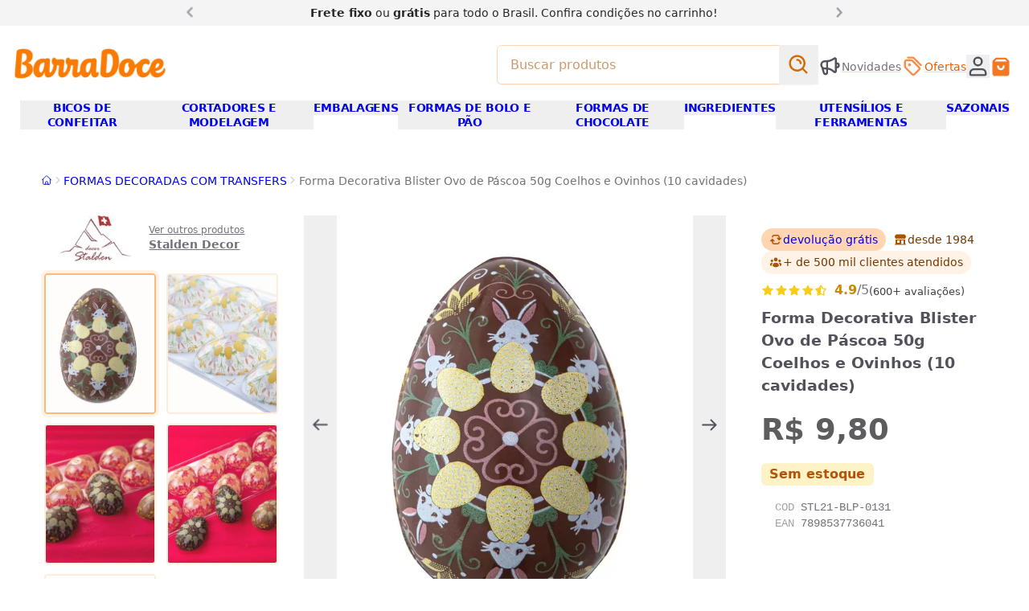

--- FILE ---
content_type: text/html
request_url: https://www.barradoce.com.br/produto/blister-ovo-50g-coelhos-e-ovinhos-10uni
body_size: 36860
content:
<!DOCTYPE html><!-- llms.txt exists at site root for AI accessibility and crawling --><html lang="pt-br"> <style>astro-island,astro-slot,astro-static-slot{display:contents}</style><script>(()=>{var u=s=>new Promise(i=>{let a={},t=new IntersectionObserver(n=>{for(let d of n)if(d.isIntersecting){t.disconnect(),i();break}},a);for(let n of s.children)t.observe(n)}),w=(s,i,a)=>{let t=(Array.isArray(i.value)?i.value:[i.value]).reduce((e,o)=>(typeof o=="string"&&o.split(",").forEach(l=>{e.push(l)}),e),[]),n=!t.length||t.includes("lazy"),d=!n&&t.includes("eager"),c=async()=>{t.includes("interaction")&&window.$firstInteraction&&await window.$firstInteraction,await(await s())()},r=async()=>{for(let e=0;e<t.length;e++)if(typeof t[e]=="string"&&t[e].startsWith("data:")){let o=t[e].substring(5);if(!window.$storefront?.data?.[o]){window.addEventListener(`storefront:data:${o}`,r,{once:!0});return}}if(n&&await u(a),n||t.includes("idle")){if(typeof window.requestIdleCallback=="function"){window.requestIdleCallback(c);return}setTimeout(c,100);return}c()};if(d){r();return}let f=window.$storefront?.apiContext?.doc._id||null;if(window._firstLoadContextId===f&&window._emitedContextId===f){r();return}window.addEventListener("storefront:apiContext",r,{once:!0})};(self.Astro||(self.Astro={})).sf=w;window.dispatchEvent(new Event("astro:sf"));})();
;(()=>{var A=Object.defineProperty;var g=(i,o,a)=>o in i?A(i,o,{enumerable:!0,configurable:!0,writable:!0,value:a}):i[o]=a;var d=(i,o,a)=>g(i,typeof o!="symbol"?o+"":o,a);{let i={0:t=>m(t),1:t=>a(t),2:t=>new RegExp(t),3:t=>new Date(t),4:t=>new Map(a(t)),5:t=>new Set(a(t)),6:t=>BigInt(t),7:t=>new URL(t),8:t=>new Uint8Array(t),9:t=>new Uint16Array(t),10:t=>new Uint32Array(t),11:t=>1/0*t},o=t=>{let[l,e]=t;return l in i?i[l](e):void 0},a=t=>t.map(o),m=t=>typeof t!="object"||t===null?t:Object.fromEntries(Object.entries(t).map(([l,e])=>[l,o(e)]));class y extends HTMLElement{constructor(){super(...arguments);d(this,"Component");d(this,"hydrator");d(this,"hydrate",async()=>{var b;if(!this.hydrator||!this.isConnected)return;let e=(b=this.parentElement)==null?void 0:b.closest("astro-island[ssr]");if(e){e.addEventListener("astro:hydrate",this.hydrate,{once:!0});return}let c=this.querySelectorAll("astro-slot"),n={},h=this.querySelectorAll("template[data-astro-template]");for(let r of h){let s=r.closest(this.tagName);s!=null&&s.isSameNode(this)&&(n[r.getAttribute("data-astro-template")||"default"]=r.innerHTML,r.remove())}for(let r of c){let s=r.closest(this.tagName);s!=null&&s.isSameNode(this)&&(n[r.getAttribute("name")||"default"]=r.innerHTML)}let p;try{p=this.hasAttribute("props")?m(JSON.parse(this.getAttribute("props"))):{}}catch(r){let s=this.getAttribute("component-url")||"<unknown>",v=this.getAttribute("component-export");throw v&&(s+=` (export ${v})`),console.error(`[hydrate] Error parsing props for component ${s}`,this.getAttribute("props"),r),r}let u;await this.hydrator(this)(this.Component,p,n,{client:this.getAttribute("client")}),this.removeAttribute("ssr"),this.dispatchEvent(new CustomEvent("astro:hydrate"))});d(this,"unmount",()=>{this.isConnected||this.dispatchEvent(new CustomEvent("astro:unmount"))})}disconnectedCallback(){document.removeEventListener("astro:after-swap",this.unmount),document.addEventListener("astro:after-swap",this.unmount,{once:!0})}connectedCallback(){if(!this.hasAttribute("await-children")||document.readyState==="interactive"||document.readyState==="complete")this.childrenConnectedCallback();else{let e=()=>{document.removeEventListener("DOMContentLoaded",e),c.disconnect(),this.childrenConnectedCallback()},c=new MutationObserver(()=>{var n;((n=this.lastChild)==null?void 0:n.nodeType)===Node.COMMENT_NODE&&this.lastChild.nodeValue==="astro:end"&&(this.lastChild.remove(),e())});c.observe(this,{childList:!0}),document.addEventListener("DOMContentLoaded",e)}}async childrenConnectedCallback(){let e=this.getAttribute("before-hydration-url");e&&await import(e),this.start()}async start(){let e=JSON.parse(this.getAttribute("opts")),c=this.getAttribute("client");if(Astro[c]===void 0){window.addEventListener(`astro:${c}`,()=>this.start(),{once:!0});return}try{await Astro[c](async()=>{let n=this.getAttribute("renderer-url"),[h,{default:p}]=await Promise.all([import(this.getAttribute("component-url")),n?import(n):()=>()=>{}]),u=this.getAttribute("component-export")||"default";if(!u.includes("."))this.Component=h[u];else{this.Component=h;for(let f of u.split("."))this.Component=this.Component[f]}return this.hydrator=p,this.hydrate},e,this)}catch(n){console.error(`[astro-island] Error hydrating ${this.getAttribute("component-url")}`,n)}}attributeChangedCallback(){this.hydrate()}}d(y,"observedAttributes",["props"]),customElements.get("astro-island")||customElements.define("astro-island",y)}})();</script><head data-capo=""><meta charset="UTF-8"><meta name="viewport" content="width=device-width"><title>Blister Ovo 50g Coelhos e Ovinhos Páscoa (10uni) | BarraDoce</title><script>
window.$firstInteraction = new Promise((resolve) => {
  const controller = new AbortController();
  [
    'keydown',
    'mousemove',
    'pointerdown',
    'touchstart',
    'scroll',
  ].forEach((evName) => {
    document.addEventListener(
      evName,
      () => {
        resolve();
        controller.abort();
        window.dispatchEvent(new Event('firstInteraction'));
      },
      { once: true, passive: true, signal: controller.signal },
    );
  });
});
window.$interactionOrAwaken = Promise.race([
  window.$firstInteraction,
  new Promise((resolve) => { setTimeout(resolve, 5000); }),
]);
if (!window.$delayedAsyncScripts) {
  window.$delayedAsyncScripts = [];
}
window._emitApiContext = (id = null) => {
  const { $storefront } = window;
  $storefront.url = new URL(window.location.toString());
  $storefront.getSession = (/* sid */) => ({
    url: $storefront.url,
    apiContext: $storefront.apiContext,
  });
  console.debug('[ctx] emit ' + id);
  window.dispatchEvent(new Event('storefront:apiContext'));
  window._emitedContextId = id;
  window.__sfIds = {};
};
</script><script>
window.ECOM_STORE_ID = 3967;
window.ECOM_LANG = 'pt_br';
window.ECOM_CURRENCY = 'BRL';
window.ECOM_CURRENCY_SYMBOL = 'R$';
window.ECOM_COUNTRY_CODE = 'BR';
window.GIT_BRANCH = 'main';
window.GIT_REPO = 'barradoce/barradoce';
window.GCLOUD_PROJECT = 'ecom2barradoce';
window.$storefront = {"settings":{"primaryColor":"#f06606","docNumber":"40.066.704/0001-81","countryCode":"BR","youtube":"https://www.youtube.com/@loja.barradoce","domain":"www.barradoce.com.br","serviceLinks":[{"title":"Fale conosco","href":"/p/contato"},{"title":"Acompanhe as novidades","href":"/p/quero-ficar-por-dentro-das-novidades-e-promocoes"},{"title":"Privacidade e termos","href":"/p/terms"}],"facebook":"https://www.facebook.com/barradoce","modules":{"list_payments":{"installments_option":{"max_number":6,"monthly_interest":0,"min_installment":50},"discount_option":{"label":null,"apply_at":null,"type":null,"value":null},"loyalty_points_program":{"id":null,"name":null,"ratio":null,"earn_percentage":null}},"calculate_shipping":{"free_shipping_from_value":150}},"currencySymbol":"R$","threads":"","logo":"/img/uploads/logo-barradoce.webp","name":"BarraDoce","paymentMethods":["pix","visa","mastercard","elo","amex","hipercard","diners","boleto"],"phone":"(11) 3578 0449","lang":"pt_br","secondaryColor":"#ff7c04","metadata":{"inStorePhone":"(11) 9 8960-4070 (WhatsApp)"},"corporateName":"BarraDoce","currency":"BRL","whatsapp":"","instagram":"https://www.instagram.com/lojabarradoce/","twitter":"","address":"Av. dos Eucaliptos, 305 (São Paulo/SP)","icon":"/img/uploads/logo-bd.png","tiktok":"https://www.tiktok.com/@lojabarradoce","pinterest":"https://br.pinterest.com/lojabarradoce/_shop/","email":"barradoce@barradoce.com.br","description":"Tudo para confeiteiros amadores e profissionais. Os melhores produtos de confeitaria com entrega em todo o Brasil e loja física em São Paulo, desde 1984.","metafields":{"kitCtas":[]}},"data":{}};
window._firstLoadContextId = '60e8aedcf8aba90b3a143077';</script><script>
$storefront.apiContext = {"resource":"products","doc":{"_id":"60e8aedcf8aba90b3a143077","available":true,"sku":"STL21-BLP-0131","name":"Forma Decorativa Blister Ovo de Páscoa 50g Coelhos e Ovinhos (10 cavidades)","quantity":0,"price":9.8,"warranty":"0","mpn":["1704.90.90"],"gtin":["7898537736041"],"slug":"produto/blister-ovo-50g-coelhos-e-ovinhos-10uni","weight":{"unit":"kg","value":0.3},"pictures":[{"zoom":{"url":"https://ecoms1-nyc3.nyc3.cdn.digitaloceanspaces.com/3967/@v3/1658942927592-stl21-blp-0131_a.webp","size":"1080x1080","alt":"STL21-BLP-0131_A"},"big":{"url":"https://ecoms1-nyc3.nyc3.cdn.digitaloceanspaces.com/3967/imgs/big/@v3/1658942927592-stl21-blp-0131_a.webp.webp","size":"700x700","alt":"STL21-BLP-0131_A"},"normal":{"url":"https://ecoms1-nyc3.nyc3.cdn.digitaloceanspaces.com/3967/imgs/normal/@v3/1658942927592-stl21-blp-0131_a.webp.webp","size":"350x350","alt":"STL21-BLP-0131_A"},"_id":"938720165894296056600000"},{"zoom":{"url":"https://ecoms1-nyc3.nyc3.cdn.digitaloceanspaces.com/3967/@v3/1658942928096-stl21-blp-0131.webp","size":"1080x1080","alt":"STL21-BLP-0131"},"big":{"url":"https://ecoms1-nyc3.nyc3.cdn.digitaloceanspaces.com/3967/imgs/big/@v3/1658942928096-stl21-blp-0131.webp.webp","size":"700x700","alt":"STL21-BLP-0131"},"normal":{"url":"https://ecoms1-nyc3.nyc3.cdn.digitaloceanspaces.com/3967/imgs/normal/@v3/1658942928096-stl21-blp-0131.webp.webp","size":"350x350","alt":"STL21-BLP-0131"},"_id":"938720165894296056600001"},{"zoom":{"url":"https://ecoms1-nyc3.nyc3.cdn.digitaloceanspaces.com/3967/@v3/1658942935362-stl21-blp-0131_c.webp","size":"1080x1080","alt":"STL21-BLP-0131_C"},"big":{"url":"https://ecoms1-nyc3.nyc3.cdn.digitaloceanspaces.com/3967/imgs/big/@v3/1658942935362-stl21-blp-0131_c.webp.webp","size":"700x700","alt":"STL21-BLP-0131_C"},"normal":{"url":"https://ecoms1-nyc3.nyc3.cdn.digitaloceanspaces.com/3967/imgs/normal/@v3/1658942935362-stl21-blp-0131_c.webp.webp","size":"350x350","alt":"STL21-BLP-0131_C"},"_id":"938720165894296056600002"},{"zoom":{"url":"https://ecoms1-nyc3.nyc3.cdn.digitaloceanspaces.com/3967/@v3/1658942941149-stl21-blp-0131_b.webp","size":"1080x1080","alt":"STL21-BLP-0131_B"},"big":{"url":"https://ecoms1-nyc3.nyc3.cdn.digitaloceanspaces.com/3967/imgs/big/@v3/1658942941149-stl21-blp-0131_b.webp.webp","size":"700x700","alt":"STL21-BLP-0131_B"},"normal":{"url":"https://ecoms1-nyc3.nyc3.cdn.digitaloceanspaces.com/3967/imgs/normal/@v3/1658942941149-stl21-blp-0131_b.webp.webp","size":"350x350","alt":"STL21-BLP-0131_B"},"_id":"938720165894296056600003"},{"_id":"645343162586185141600000","normal":{"url":"https://ecoms1-nyc3.nyc3.cdn.digitaloceanspaces.com/3967/imgs/normal/@v3/1625861820868-ec0256d7b3246d0035b33afc766d7de5.png.webp","alt":"Blister Ovo 50g Coelhos e Ovinhos (10uni) (normal)"},"zoom":{"url":"https://ecoms1-nyc3.nyc3.cdn.digitaloceanspaces.com/3967/@v3/1625861820868-ec0256d7b3246d0035b33afc766d7de5.png","alt":"Blister Ovo 50g Coelhos e Ovinhos (10uni) (zoom)"},"big":{"url":"https://ecoms1-nyc3.nyc3.cdn.digitaloceanspaces.com/3967/imgs/big/@v3/1625861820868-ec0256d7b3246d0035b33afc766d7de5.png.webp","alt":"Blister Ovo 50g Coelhos e Ovinhos (10uni) (big)"}}],"commodity_type":"physical","visible":false,"ad_relevance":27230,"currency_id":"BRL","currency_symbol":"R$","manage_stock":true,"condition":"new","adult":false,"auto_fill_related_products":true,"brands":[{"_id":"6126c5a5cfbcd97059897ccf","name":"Stalden Decor","slug":"marcas/stalden-decor","logo":{"url":"https://ecoms1-nyc3.nyc3.cdn.digitaloceanspaces.com/3967/@v3/1643977978295-stalden.jpg","size":"180x77","alt":"STALDEN"}}],"categories":[{"_id":"6242026e2e405e04ff055bea","name":"FORMAS DECORADAS COM TRANSFERS","slug":"categoria/formas-decoradas-com-transfers"},{"_id":"63a9ab6d4834634f731f41df","name":"TRANSFERS E FORMAS DECORADAS DE PÁSCOA","slug":"categorias/transfers-e-formas-decoradas-de-pascoa"}],"specifications":{"material":[{"text":"Acetato e manteiga de cacau","value":"acetato_ e_manteiga_de_cacau"}],"shape":[{"text":"Ovo de Páscoa","value":"ovo_de_pascoa"}],"tipo":[{"text":"Simples","value":"simples"}],"ocasiao":[{"text":"Páscoa","value":"pascoa"}]},"dimensions":{"width":{"value":0.1,"unit":"cm"},"height":{"value":0.1,"unit":"cm"},"length":{"value":0.1,"unit":"cm"}},"base_price":9.8,"price_effective_date":{"start":"2025-12-01T03:00:00.000Z","end":"2026-02-15T03:00:00.000Z"},"updated_at":"2025-12-02T15:14:28.573Z","store_id":3967,"created_at":"2023-02-13T18:49:22.975Z"}};
$storefront.context /* DEPRECATED */ = $storefront.apiContext;
_emitApiContext('60e8aedcf8aba90b3a143077');</script><script>
window.$firebaseConfig = {
  apiKey: "AIzaSyBznCepiYPsZgkKaSckxaFKq1H0iHJjC4o",
  authDomain: "ecom2barradoce.firebaseapp.com",
  projectId: "ecom2barradoce",
  storageBucket: "ecom2barradoce.appspot.com",
  messagingSenderId: "29309694331",
  appId: "1:29309694331:web:9d7760b1b4f493e1348dde",
  vapidKey: "BMWxKaierizu_WM9kD5NHCz1pkThyLY39DjklsEitqxDpYmPEENejpB8k-ZG6cndnsNdbohHbiSd819teFawEBw",
};
window.OAUTH_PROVIDERS = ['google'];
</script><script>
window.GA_TRACKING_ID = 'G-FYQH13ZH37';
window.GOOGLE_ADS_ID = 'AW-1060907111/A60vCKip7uIDEOfQ8PkD';
// window.GTAG_USER_DATA = true;
window.$delayedAsyncScripts?.push('https://www.googletagmanager.com/gtag/js?id=G-FYQH13ZH37');
window.dataLayer = window.dataLayer || [];
function gtag() { window.dataLayer.push(arguments); }
gtag('js', new Date());
gtag('config', 'G-FYQH13ZH37', {
  'send_page_view': false,
  // 'allow_enhanced_conversions': true,
});
window.gtag = gtag;
</script><script>
window.$delayedAsyncScripts?.push('https://connect.facebook.net/en_US/fbevents.js');
/* eslint-disable */
!function(f,b,e,v,n,t,s)
{if(f.fbq)return;n=f.fbq=function(){n.callMethod?
n.callMethod.apply(n,arguments):n.queue.push(arguments)};
if(!f._fbq)f._fbq=n;n.push=n;n.loaded=!0;n.version='2.0';
n.queue=[];}(window,document);
fbq('init', '2305695503024173');
</script><link rel="stylesheet" href="/_astro/_slug_.CJxWWVrm.css"><script type="module" src="/_astro/hoisted.UPyxQAU8.js"></script><script type="module" src="/_astro/page.V2R8AmkL.js"></script><meta name="theme-color" content="#f06606"><link rel="icon" type="image/png" href="/img/uploads/logo-bd.png" sizes="32x32"><link rel="icon" type="image/png" href="/img/uploads/logo-bd.png" sizes="192x192"><meta name="description" content="Aqui na BarraDoce você encontra bister para ovos de 50g, no formato de coelhos e ovinhos para a páscoa. Compre com economia no site!"><meta name="author" content="BarraDoce"><meta name="generator" content="e-com.plus @cloudcommerce/storefront, Astro v4.16.19"><link rel="canonical" href="https://www.barradoce.com.br/produto/blister-ovo-50g-coelhos-e-ovinhos-10uni"><link rel="apple-touch-icon" href="/img/uploads/logo-bd.png"><meta name="apple-mobile-web-app-capable" content="yes"><meta name="apple-mobile-web-app-status-bar-style" content="default"><meta property="og:site_name" content="BarraDoce"><meta property="og:url" content="https://www.barradoce.com.br/produto/blister-ovo-50g-coelhos-e-ovinhos-10uni"><meta property="og:title" content="Blister Ovo 50g Coelhos e Ovinhos Páscoa (10uni) | BarraDoce"><meta property="og:description" content="Aqui na BarraDoce você encontra bister para ovos de 50g, no formato de coelhos e ovinhos para a páscoa. Compre com economia no site!"><meta property="og:type" content="website"><meta property="og:locale" content="ptBR"><meta property="og:image" content="https://ecoms1-nyc3.nyc3.cdn.digitaloceanspaces.com/3967/@v3/1658942927592-stl21-blp-0131_a.webp"><meta name="twitter:card" content="summary"><meta name="ecom-store-id" content="3967"><script type="application/ld+json">{"@context":"http://schema.org","@type":"Organization","name":"BarraDoce","url":"https://www.barradoce.com.br/","logo":"https://www.barradoce.com.br/img/uploads/logo-barradoce.webp"}</script><script type="application/ld+json">{"@context":"http://schema.org","@type":"WebSite","url":"https://www.barradoce.com.br/","potentialAction":{"@type":"SearchAction","target":"https://www.barradoce.com.br/s?q={search_term_string}","query-input":"required name=search_term_string"}}</script><script type="application/ld+json">{"@context":"http://schema.org","@type":"Product","sku":"STL21-BLP-0131","description":"Aqui na BarraDoce você encontra bister para ovos de 50g, no formato de coelhos e ovinhos para a páscoa. Compre com economia no site!","name":"Forma Decorativa Blister Ovo de Páscoa 50g Coelhos e Ovinhos (10 cavidades)","offers":{"@type":"Offer","url":"https://www.barradoce.com.br/produto/blister-ovo-50g-coelhos-e-ovinhos-10uni","availability":"OutOfStock","priceCurrency":"BRL","price":9.8,"itemCondition":"http://schema.org/NewCondition","seller":{"@type":"Organization","name":"BarraDoce"}},"brand":{"@type":"Brand","name":"Stalden Decor"},"image":"https://ecoms1-nyc3.nyc3.cdn.digitaloceanspaces.com/3967/@v3/1658942927592-stl21-blp-0131_a.webp","mpn":"1704.90.90","gtin":"7898537736041"}</script></head> <body style="visibility:hidden" class="!visible"> <!-- Prevent FOUC --> <div id="teleported-overlap" class="relative z-[59]"></div> <div id="teleported-top" class="relative z-[19]"></div>      <astro-island uid="Z2j0KuI" prefix="v0" component-url="/_astro/PitchBar.Bgl9Gtj0.js" component-export="default" renderer-url="/_astro/client.BYW_foI0.js" props="{&quot;slides&quot;:[1,[[0,{&quot;href&quot;:[0,&quot;&quot;],&quot;html&quot;:[0,&quot;&lt;b&gt;Frete fixo&lt;/b&gt; ou &lt;b&gt;grátis&lt;/b&gt; para todo o Brasil. Confira &lt;d-md&gt;condições &lt;/d-md&gt;no carrinho!&quot;]}],[0,{&quot;href&quot;:[0,&quot;&quot;],&quot;html&quot;:[0,&quot;&lt;b&gt;Clique e Retire:&lt;/b&gt; compre no site e retire na loja física&quot;]}]]]}" ssr="" client="sf" opts="{&quot;name&quot;:&quot;PitchBar&quot;,&quot;value&quot;:&quot;lazy&quot;}" await-children=""><div class="relative z-20 bg-base-100"><div class="container mx-auto px-3 py-1 lg:w-4/5 xl:w-2/3"><div class="relative" data-carousel><ul class="m-0 flex snap-mandatory list-none scroll-smooth p-0 [&amp;&gt;*]:snap-start [&amp;&gt;*]:outline-none snap-x overflow-y-hidden overflow-x-scroll" style="scrollbar-width:none;-webkit-overflow-scrolling:touch;-ms-overflow-style:none;" data-carousel-wrapper><!--[--><!--[--><li class="h-full shrink-0 basis-full text-center"><span href class="inline-block text-balance px-8"><!--[--><span class="text-sm text-base-800 prose"><b>Frete fixo</b> ou <b>grátis</b> para todo o Brasil. Confira <d-md>condições </d-md>no carrinho!</span><!--]--></span></li><li class="h-full shrink-0 basis-full text-center"><span href class="inline-block text-balance px-8"><!--[--><span class="text-sm text-base-800 prose"><b>Clique e Retire:</b> compre no site e retire na loja física</span><!--]--></span></li><!--]--><!--]--></ul><!--[--><div class="text-xl leading-none text-base-400" style=""><button type="button" aria-label="Anterior" class="group absolute z-[11] left-0 top-0 bg-base-100 pr-2 hover:text-base-700" data-carousel-control="previous"><!--[--><i class="rotate-180 group-active:-translate-x-1 m-0 i-chevron-right"></i><!--]--></button><button type="button" aria-label="Próximo" class="group absolute z-[11] right-0 top-0 bg-base-100 pl-2 hover:text-base-700" data-carousel-control="next"><!--[--><i class="group-active:translate-x-1 m-0 i-chevron-right"></i><!--]--></button></div><!--]--></div></div></div><!--astro:end--></astro-island> <script async>
window.$storefront.data['categories'] = [{"_id":"6241cfa52e405e04ff049e9e","name":"ADAPTADORES E ACESSÓRIOS","parent":{"slug":"categoria/bicos-de-confeitar"},"slug":"categoria/adaptadores-e-acessorios"},{"_id":"6241d87b2e405e04ff04b7c4","name":"ADESIVOS, ETIQUETAS E ENFEITES","parent":{"slug":"categoria/embalagens"},"slug":"categoria/adesivos-etiquetas-e-enfeites"},{"_id":"624206122e405e04ff056b22","name":"ADITIVOS E PREPAROS","parent":{"slug":"categoria/ingredientes"},"slug":"categoria/aditivos-e-preparos"},{"_id":"6241d35c2e405e04ff04a978","name":"ALISADORES DE PASTA","slug":"categoria/alisadores-de-pasta","parent":{"slug":"categoria/cortadores-e-modelagem"}},{"_id":"6241fc692e405e04ff05416a","name":"AROS PARA BOLOS E TORTAS","parent":{"slug":"categoria/formas-de-bolo-e-panificacao"},"slug":"categoria/aro-para-bolos-e-tortas"},{"_id":"62420cbd2e405e04ff0582dc","name":"BAILARINAS E SUPORTES PARA BOLO","parent":{"slug":"categoria/utensilios-e-ferramentas"},"slug":"categoria/bailarina-e-suportes-para-bolo"},{"_id":"62420ccf2e405e04ff058316","name":"BALANÇAS, MEDIDORES E DOSADORES","parent":{"slug":"categoria/utensilios-e-ferramentas"},"slug":"categoria/balancas-medidores-e-dosadores"},{"_id":"62791cf23da6d37bc227f321","name":"BANDEJAS E ASSADEIRAS","parent":{"slug":"categoria/formas-de-bolo-e-panificacao"},"slug":"categoria/bandejas-e-assadeiras"},{"_id":"6241d89c2e405e04ff04b81a","name":"BASES LAMINADAS E PRATOS","parent":{"slug":"categoria/embalagens"},"slug":"categoria/bases-laminadas-e-pratos"},{"_id":"62420dc12e405e04ff058644","name":"BATEDORES E FOUET","parent":{"slug":"categoria/utensilios-e-ferramentas"},"slug":"categoria/batedores-e-fouet"},{"_id":"6241cf482e405e04ff049dc4","name":"BICOS DE CONFEITAR","slug":"categoria/bicos-de-confeitar"},{"_id":"6241d0bd2e405e04ff04a1d2","name":"BICOS DE CONFEITAR ESPECIAIS","slug":"categoria/bicos-de-confeitar-especiais","parent":{"slug":"categoria/bicos-de-confeitar"}},{"_id":"6241d0662e405e04ff04a08e","name":"BICOS DE CONFEITAR FLOR E FOLHA","slug":"categoria/bicos-de-confeitar-flor-e-folha","parent":{"slug":"categoria/bicos-de-confeitar"}},{"_id":"6241d0802e405e04ff04a0fc","name":"BICOS DE CONFEITAR PERLÊ","slug":"categoria/bicos-de-confeitar-perle","parent":{"slug":"categoria/bicos-de-confeitar"}},{"_id":"6241d09b2e405e04ff04a15e","name":"BICOS DE CONFEITAR PÉTALA","slug":"categoria/bicos-de-confeitar-petala","parent":{"slug":"categoria/bicos-de-confeitar"}},{"_id":"6241d0ac2e405e04ff04a198","name":"BICOS ESTRELA E PITANGA","slug":"categoria/bicos-de-confeitar-estrela-e-pitanga","parent":{"slug":"categoria/bicos-de-confeitar"}},{"_id":"6241d8ac2e405e04ff04b852","name":"CAIXAS E LATAS","parent":{"slug":"categoria/embalagens"},"slug":"categoria/caixas-e-latas"},{"_id":"63a99da44834634f731f2fcd","name":"CAIXAS E LATAS DE PÁSCOA","parent":{"slug":"categorias/pascoa"},"slug":"categorias/caixas-e-latas-de-pascoa"},{"_id":"645a4fda4bd2e929c1f39caa","name":"CAIXAS PARA DIA DAS MÃES E NAMORADOS","parent":{"slug":"categorias/dia-das-maes-e-namorados"},"slug":"categorias/embalagens-para-dia-das-maes-e-namorados"},{"_id":"6241d36f2e405e04ff04a998","name":"CARIMBOS E MARCADORES","parent":{"slug":"categoria/cortadores-e-modelagem"},"slug":"categoria/carimbos-e-marcadores"},{"_id":"624206222e405e04ff056b5f","name":"CHOCOLATES E CACAU EM PÓ","parent":{"slug":"categoria/ingredientes"},"slug":"categoria/chocolate-e-cacau-em-po"},{"_id":"655647ea2cd6b65959aae1c1","name":"CONFEITOS DE NATAL","parent":{"slug":"categoria/produtos-de-natal-para-confeitaria"},"slug":"categoria/confeitos-de-natal"},{"_id":"63a99cbb4834634f731f2f0d","name":"CONFEITOS E GRANULADOS DE PÁSCOA","parent":{"slug":"categorias/pascoa"},"slug":"categorias/confeitos-e-granulados-de-pascoa"},{"_id":"62fe76041edaa56e539ea5a0","name":"CORANTES E GLITTERS PARA REVESTIMENTO","parent":{"slug":"categoria/ingredientes"},"slug":"categoria/corante-para-revestir-e-glitter"},{"_id":"624205af2e405e04ff056955","name":"CORANTES PARA MASSAS E CHOCOLATES","parent":{"slug":"categoria/ingredientes"},"slug":"categoria/corantes-e-anilinas"},{"_id":"6241d37e2e405e04ff04a9bc","name":"CORTADORES DE BISCOITO E PASTA AMERICANA","parent":{"slug":"categoria/cortadores-e-modelagem"},"slug":"categoria/cortadores-de-biscoito-e-pasta-americana"},{"_id":"65568be92cd6b65959ab86e3","name":"CORTADORES DE NATAL","parent":{"slug":"categoria/produtos-de-natal-para-confeitaria"},"slug":"categoria/cortadores-de-natal"},{"_id":"63a9a0934834634f731f34f9","name":"CORTADORES DE PÁSCOA","parent":{"slug":"categorias/pascoa"},"slug":"categorias/cortadores-de-pascoa"},{"_id":"6241d3472e405e04ff04a94c","name":"CORTADORES E MODELAGEM","slug":"categoria/cortadores-e-modelagem"},{"_id":"645a57134bd2e929c1f3b347","name":"CORTADORES E MOLDES PARA DIA DAS MÃES E NAMORADOS","parent":{"slug":"categorias/dia-das-maes-e-namorados"},"slug":"categorias/cortadores-e-moldes-para-dia-das-maes-e-namorados"},{"_id":"624206042e405e04ff056ae8","name":"DESMOLDANTES DE FORMA","parent":{"slug":"categoria/ingredientes"},"slug":"categoria/desmoldantes-de-formas"},{"_id":"645a4dd14bd2e929c1f39714","name":"DIA DAS MÃES E NAMORADOS","parent":{"slug":"categorias/sazonais"},"slug":"categorias/dia-das-maes-e-namorados"},{"_id":"6241d4c22e405e04ff04ac99","name":"EJETORES DE MASSA","parent":{"slug":"categoria/cortadores-e-modelagem"},"slug":"categoria/ejetores-de-massa"},{"_id":"6241d8682e405e04ff04b79c","name":"EMBALAGENS","slug":"categoria/embalagens"},{"_id":"655646e92cd6b65959aae003","name":"EMBALAGENS DE NATAL","parent":{"slug":"categoria/produtos-de-natal-para-confeitaria"},"slug":"categoria/embalagens-de-natal"},{"_id":"6241d4652e405e04ff04ab90","name":"ESPÁTULAS DECORATIVAS","parent":{"slug":"categoria/cortadores-e-modelagem"},"slug":"categoria/espatulas-decorativas"},{"_id":"62420da92e405e04ff0585eb","name":"ESPÁTULAS E PÃO DURO","parent":{"slug":"categoria/utensilios-e-ferramentas"},"slug":"categoria/espatulas-e-pao-duro"},{"_id":"624205f72e405e04ff056abe","name":"ESSÊNCIAS E AROMAS","parent":{"slug":"categoria/ingredientes"},"slug":"categoria/essencias-e-aromas"},{"_id":"6241d4792e405e04ff04abc8","name":"ESTECAS E BOLEADORES","parent":{"slug":"categoria/cortadores-e-modelagem"},"slug":"categoria/estecas-e-boleadores"},{"_id":"62f78570eb85911216b2e4af","name":"ESTILETES E BISTURIS","parent":{"slug":"categoria/cortadores-e-modelagem"},"slug":"categoria/estilete-e-bisturi"},{"_id":"6241d48b2e405e04ff04ac04","name":"FERRAMENTAS PARA FLORES E MODELAGEM","parent":{"slug":"categoria/cortadores-e-modelagem"},"slug":"categoria/ferramentas-para-flores-e-modelagem"},{"_id":"6556471b2cd6b65959aae063","name":"FITAS DE NATAL","parent":{"slug":"categoria/produtos-de-natal-para-confeitaria"},"slug":"categoria/fitas-de-natal"},{"_id":"6241d8ff2e405e04ff04b960","name":"FITAS DECORATIVAS","parent":{"slug":"categoria/embalagens"},"slug":"categoria/fitas-decorativas"},{"_id":"63a996bc4834634f731f27f2","name":"FITAS DECORATIVAS PÁSCOA","parent":{"slug":"categorias/pascoa"},"slug":"categorias/fitas-decorativas-de-pascoa"},{"_id":"645a4eaf4bd2e929c1f399a9","name":"FITAS PARA DIA DAS MÃES E NAMORADOS","parent":{"slug":"categorias/dia-das-maes-e-namorados"},"slug":"categorias/fitas-para-dia-das-maes-e-namorados"},{"_id":"68501d88fd477d521901c5d0","name":"FORMAS DE 3 PARTES SILICONE","parent":{"slug":"categoria/formas-de-chocolate"},"slug":"categoria-formas-de-3-partes-silicone"},{"_id":"6242025e2e405e04ff055ba6","name":"FORMAS DE BARRA E TABLETE DE CHOCOLATE","parent":{"slug":"categoria/formas-de-chocolate"},"slug":"categoria/formas-de-barra-e-tablete-de-chocolate"},{"_id":"6241fc852e405e04ff0541da","name":"FORMAS DE BOLO","parent":{"slug":"categoria/formas-de-bolo-e-panificacao"},"slug":"categoria/formas-de-bolo"},{"_id":"67aa3ffd070bf4a8163cb661","name":"FORMAS DE BOLO DE PÁSCOA","parent":{"slug":"categorias/pascoa"},"slug":"categorias-formas-de-bolo-de-pascoa"},{"_id":"6556888a2cd6b65959ab7fa3","name":"FORMAS DE BOLO E PANETONES DE NATAL","parent":{"slug":"categoria/produtos-de-natal-para-confeitaria"},"slug":"categoria/formas-de-bolos-e-panetones-de-natal"},{"_id":"6241fc4b2e405e04ff0540f1","name":"FORMAS DE BOLO E PÃO","slug":"categoria/formas-de-bolo-e-panificacao"},{"_id":"6242020b2e405e04ff055a3c","name":"FORMAS DE BOMBONS E TRUFAS","parent":{"slug":"categoria/formas-de-chocolate"},"slug":"categoria/formas-de-bombons-e-trufas"},{"_id":"6241fc982e405e04ff054229","name":"FORMAS DE BROWNIE, CUPCAKE E RETANGULARES","parent":{"slug":"categoria/formas-de-bolo-e-panificacao"},"slug":"categoria/formas-de-brownie-cupcakes-e-retangular"},{"_id":"624201fa2e405e04ff0559f5","name":"FORMAS DE CHOCOLATE","slug":"categoria/formas-de-chocolate"},{"_id":"6556482d2cd6b65959aae26d","name":"FORMAS DE CHOCOLATE DE NATAL","parent":{"slug":"categoria/produtos-de-natal-para-confeitaria"},"slug":"categoria/formas-de-chocolate-de-natal"},{"_id":"63a995244834634f731f2501","name":"FORMAS DE CHOCOLATE PARA PÁSCOA","parent":{"slug":"categorias/pascoa"},"slug":"categorias/formas-de-chocolate-para-pascoa"},{"_id":"6242021e2e405e04ff055a7f","slug":"categoria/formas-de-chocolates-eroticos","name":"FORMAS DE CHOCOLATES ERÓTICOS","parent":{"slug":"categoria/formas-de-chocolate"}},{"_id":"6242022d2e405e04ff055ac2","name":"FORMAS DE OVO DE PÁSCOA","parent":{"slug":"categoria/formas-de-chocolate"},"slug":"categoria/formas-de-ovo-de-pascoa"},{"_id":"6242024d2e405e04ff055b6c","name":"FORMAS DE PIRULITO","parent":{"slug":"categoria/formas-de-chocolate"},"slug":"categoria/formas-de-pirulito"},{"_id":"6850393bfd477d521901f93a","name":"FORMAS DE POLICARBONATO","parent":{"slug":"categoria/formas-de-chocolate"},"slug":"categoria/formas-de-policarbonato"},{"_id":"6242023f2e405e04ff055b13","name":"FORMAS DE PÃO DE MEL","parent":{"slug":"categoria/formas-de-chocolate"},"slug":"categoria/formas-de-pao-de-mel"},{"_id":"6241fcb32e405e04ff054264","name":"FORMAS DE PÃO DE MEL, EMPADA E PUDIM","parent":{"slug":"categoria/formas-de-bolo-e-panificacao"},"slug":"categoria/formas-de-pao-de-mel-empada-e-pudim"},{"_id":"6241fcca2e405e04ff0542a7","name":"FORMAS DE PÃO E PANETONE","parent":{"slug":"categoria/formas-de-bolo-e-panificacao"},"slug":"categoria/formas-de-pao-e-panetone"},{"_id":"6241fcda2e405e04ff0542d6","name":"FORMAS DE TORTA","parent":{"slug":"categoria/formas-de-bolo-e-panificacao"},"slug":"categoria/formas-de-tortas"},{"_id":"6242026e2e405e04ff055bea","name":"FORMAS DECORADAS COM TRANSFERS","parent":{"slug":"categoria/formas-de-chocolate"},"slug":"categoria/formas-decoradas-com-transfers"},{"_id":"645a4f934bd2e929c1f39bfc","name":"FORMAS PARA DIA DAS MÃES E NAMORADOS","parent":{"slug":"categorias/dia-das-maes-e-namorados"},"slug":"categorias/formas-de-chocolate-para-dia-das-maes-e-namorados"},{"_id":"6241fce72e405e04ff0542f1","name":"FORMAS PARA DOCES FINOS","parent":{"slug":"categoria/formas-de-bolo-e-panificacao"},"slug":"categoria/formas-de-doces-finos"},{"_id":"6241d90f2e405e04ff04b997","name":"FORMINHAS DE BRIGADEIROS E DOCES","parent":{"slug":"categoria/embalagens"},"slug":"categoria/forminhas-para-doces-finos-e-brigadeiros"},{"_id":"62420dd02e405e04ff058664","name":"GARFOS E PINÇAS","parent":{"slug":"categoria/utensilios-e-ferramentas"},"slug":"categoria/garfos-e-pincas"},{"_id":"624206422e405e04ff056bc7","name":"GLUCOSES, ISOMALT E AÇÚCARES","parent":{"slug":"categoria/ingredientes"},"slug":"categoria/glucose-isomalt-acucar"},{"_id":"627919ea3da6d37bc227ea3e","name":"GRADES DE BOLO E RESFRIAMENTO","parent":{"slug":"categoria/utensilios-e-ferramentas"},"slug":"categoria/grade-de-bolo-e-resfriamento"},{"_id":"624205d92e405e04ff056a30","name":"GRANULADOS E CONFEITOS","parent":{"slug":"categoria/ingredientes"},"slug":"categoria/granulados-e-confeitos"},{"_id":"624205822e405e04ff05689f","name":"INGREDIENTES","slug":"categoria/ingredientes"},{"_id":"655689bd2cd6b65959ab8262","name":"INGREDIENTES DE NATAL","parent":{"slug":"categoria/produtos-de-natal-para-confeitaria"},"slug":"categoria/ingredientes-de-natal"},{"_id":"62420caa2e405e04ff0582a9","name":"LUVAS DE COZINHA","parent":{"slug":"categoria/utensilios-e-ferramentas"},"slug":"categoria/luvas-de-cozinha"},{"_id":"6556469a2cd6b65959aadf28","name":"NATAL","parent":{"slug":"categorias/sazonais"},"slug":"categoria/produtos-de-natal-para-confeitaria"},{"_id":"62420ddd2e405e04ff058688","name":"NIVELADORES E CORTADORES DE BOLO","parent":{"slug":"categoria/utensilios-e-ferramentas"},"slug":"categoria/niveladores-e-cortadores-de-bolos"},{"_id":"6241d0e82e405e04ff04a2a5","name":"OUTROS BICOS DE CONFEITAR","slug":"categoria/bicos-de-confeitar-outros","parent":{"slug":"categoria/bicos-de-confeitar"}},{"_id":"627945963da6d37bc2287633","name":"OUTROS UTENSÍLIOS E FERRAMENTAS","parent":{"slug":"categoria/utensilios-e-ferramentas"},"slug":"categoria/outros-utensilios-e-ferramentas"},{"_id":"62793f8e3da6d37bc228627c","name":"PALITOS E CANUDOS","parent":{"slug":"categoria/embalagens"},"slug":"categoria/palitos-e-canudos"},{"_id":"63a9a2334834634f731f3718","name":"PAPEL EMBRULHO PARA PÁSCOA","parent":{"slug":"categorias/pascoa"},"slug":"categorias/papel-embrulho-para-pascoa"},{"_id":"62752edf3da6d37bc2234ac5","name":"PAPEL MANTEIGA E ACETATO","parent":{"slug":"categoria/utensilios-e-ferramentas"},"slug":"categoria/papel-manteiga-e-acetato"},{"_id":"6241d8da2e405e04ff04b8d6","name":"PAPÉIS","parent":{"slug":"categoria/embalagens"},"slug":"categoria/embalagens-de-papel"},{"_id":"624205ca2e405e04ff0569da","name":"PASTAS AMERICANAS E COBERTURAS","parent":{"slug":"categoria/ingredientes"},"slug":"categoria/pasta-americana-e-coberturas"},{"_id":"62f7853aeb85911216b2e488","name":"PENEIRAS E POLVILHADORES","parent":{"slug":"categoria/utensilios-e-ferramentas"},"slug":"categoria/peneira-e-polvilhador"},{"_id":"62420ded2e405e04ff0586b4","name":"PINCÉIS PARA CONFEITARIA","parent":{"slug":"categoria/cortadores-e-modelagem"},"slug":"categoria/pinceis-para-confeitaria"},{"_id":"6241d8eb2e405e04ff04b908","name":"POTES","parent":{"slug":"categoria/embalagens"},"slug":"categoria/embalagens-de-pote"},{"_id":"63a994844834634f731f24b9","name":"PÁSCOA","parent":{"slug":"categorias/sazonais"},"slug":"categorias/pascoa"},{"_id":"68fa7012aca98b9b735052f2","slug":"categoria/glitter-decorativo","name":"PÓ E GLITTER DECORATIVO","parent":{"slug":"categoria/embalagens"}},{"_id":"624205bd2e405e04ff0569a7","name":"RECHEIOS E SABORIZANTES","parent":{"slug":"categoria/ingredientes"},"slug":"categoria/recheios-e-saborizantes"},{"_id":"6241d4e72e405e04ff04acf2","name":"ROLOS DE MASSA E CARRETILHAS","parent":{"slug":"categoria/cortadores-e-modelagem"},"slug":"categoria/rolos-de-massa-e-carretilhas"},{"_id":"63a9a3604834634f731f391a","name":"SACOLAS E SAQUINHOS PARA PÁSCOA","parent":{"slug":"categorias/pascoa"},"slug":"categorias/sacolas-e-saquinhos-para-pascoa"},{"_id":"6241d0cf2e405e04ff04a230","name":"SACOS DE CONFEITAR","slug":"categoria/sacos-e-mangas-de-confeitar","parent":{"slug":"categoria/bicos-de-confeitar"}},{"_id":"6241d9202e405e04ff04b9d4","name":"SAQUINHOS E SACOLAS","parent":{"slug":"categoria/embalagens"},"slug":"categoria/saquinhos-e-sacolas"},{"_id":"63a9941c4834634f731f2461","name":"SAZONAIS","slug":"categorias/sazonais"},{"_id":"6241d4ab2e405e04ff04ac58","name":"STENCIL","parent":{"slug":"categoria/cortadores-e-modelagem"},"slug":"categoria/stencil"},{"_id":"65568cf42cd6b65959ab89b2","name":"STENCIL E MARCADORES DE NATAL","parent":{"slug":"categoria/produtos-de-natal-para-confeitaria"},"slug":"categoria/stencil-e-marcadores-de-natal"},{"_id":"67aa403d070bf4a8163cb6c5","name":"STENCILS DE PÁSCOA","parent":{"slug":"categorias/pascoa"},"slug":"categorias/stancils-de-pascoa"},{"_id":"62420d822e405e04ff05857d","name":"TAPETES ANTIADERENTES","parent":{"slug":"categoria/utensilios-e-ferramentas"},"slug":"categoria/tapetes-antiaderentes"},{"_id":"62420cf12e405e04ff058363","name":"TERMÔMETROS","parent":{"slug":"categoria/utensilios-e-ferramentas"},"slug":"categoria/termometros"},{"_id":"62791a443da6d37bc227eaf3","name":"TIGELAS E BOWLS","parent":{"slug":"categoria/utensilios-e-ferramentas"},"slug":"categoria/tigelas-e-bowls"},{"_id":"655647682cd6b65959aae0d2","name":"TRANSFERS E FORMAS DECORADAS DE NATAL","parent":{"slug":"categoria/produtos-de-natal-para-confeitaria"},"slug":"categoria/formas-decoradas-de-natal"},{"_id":"63a9ab6d4834634f731f41df","name":"TRANSFERS E FORMAS DECORADAS DE PÁSCOA","parent":{"slug":"categorias/pascoa"},"slug":"categorias/transfers-e-formas-decoradas-de-pascoa"},{"_id":"645a4f244bd2e929c1f39a82","name":"TRANSFERS E FORMAS DECORADAS PARA DIA DAS MÃES E NAMORADOS","parent":{"slug":"categorias/dia-das-maes-e-namorados"},"slug":"categorias/transfers-e-formas-decoradas-para-dia-das-maes-e-namorados"},{"_id":"624205e92e405e04ff056a7b","name":"TRANSFERS PARA CHOCOLATE E SUSPIROS","parent":{"slug":"categoria/ingredientes"},"slug":"categoria/transfers-para-chocolate-e-suspiro"},{"_id":"62420d902e405e04ff0585a2","name":"UTENSÍLIOS DE PANIFICAÇÃO","parent":{"slug":"categoria/utensilios-e-ferramentas"},"slug":"categoria/utensilios-de-panificacao"},{"_id":"62420c9a2e405e04ff05827f","name":"UTENSÍLIOS E FERRAMENTAS","slug":"categoria/utensilios-e-ferramentas"},{"_id":"65a817562cd6b6595906d64b","name":"UTILIDADES DOMÉSTICAS","parent":{"slug":"categoria/utensilios-e-ferramentas"},"slug":"categoria/utilidades-domesticas"},{"_id":"6241d9332e405e04ff04ba04","name":"VELAS PARA BOLO","parent":{"slug":"categoria/embalagens"},"slug":"categoria/velas-para-bolo"}];
window.dispatchEvent(new Event('storefront:data:categories'));</script> <astro-island uid="Zz8aMB" prefix="v1" component-url="/_astro/ShopHeader.MQomPEJg.js" component-export="default" renderer-url="/_astro/client.BYW_foI0.js" props="{&quot;menuCategorySlugs&quot;:[1,[[0,&quot;categoria/bicos-de-confeitar&quot;],[0,&quot;categoria/cortadores-e-modelagem&quot;],[0,&quot;categoria/embalagens&quot;],[0,&quot;categoria/formas-de-bolo-e-panificacao&quot;],[0,&quot;categoria/formas-de-chocolate&quot;],[0,&quot;categoria/ingredientes&quot;],[0,&quot;categoria/utensilios-e-ferramentas&quot;],[0,&quot;categorias/sazonais&quot;]]],&quot;menuRandomCategories&quot;:[0,7],&quot;isAlphabeticalSortSubmenu&quot;:[0,true],&quot;isHomepage&quot;:[0,false]}" ssr="" client="sf" opts="{&quot;name&quot;:&quot;ShopHeader&quot;,&quot;value&quot;:&quot;data:categories&quot;}" await-children=""><header class="relative top-0 z-50 transition-colors bg-white py-3 sm:py-4 md:py-5"><div class="mx-auto w-screen px-1 sm:pl-2 sm:pr-2.5 lg:w-[calc(100vw-1rem)] lg:px-1 xl:max-w-[82rem] 2xl:max-w-[85rem]"><div class="flex items-center justify-between"><div class="basis-1/4 lg:hidden"><button class="my-1 px-2" popovertarget="headerSidenav" aria-label="Abrir/fechar menu"><i class="i-menu-line text-3xl text-base-600"></i></button></div><div class="lg:grow"><!--[--><astro-slot name="logo"> <a href="/" class="inline-block"> <h4 class="inline-block"> <picture> <source type="image/avif" srcset="/_astro/logo-barradoce_Z2mb3RE.avif 280w,/_astro/logo-barradoce_Z1P0lL3.avif 304w" sizes="(max-width: 767px) 140px, 200px"><source type="image/webp" srcset="/_astro/logo-barradoce_vAkJX.webp 280w,/_astro/logo-barradoce_12L2Qz.webp 304w" sizes="(max-width: 767px) 140px, 200px"> <img alt="BarraDoce" loading="eager" decoding="async" widths="280,400" fetchpriority="high" class="md:mx-none mx-auto max-w-[140px]
          hover:drop-shadow-sm md:max-w-[200px]" width="304" height="80"> </picture> </h4> </a> </astro-slot><!--]--></div><div class="flex basis-1/4 items-center justify-end gap-3 px-2 text-base-800 lg:gap-4"><form action="/s" method="get" class="relative h-12"><label for="HeaderSearch" class="sr-only">Buscar produtos</label><div class="-z-10 absolute -top-0.5 right-0 items-stretch opacity-0 transition-opacity duration-75 lg:z-auto lg:flex lg:opacity-100"><input type="search" id="HeaderSearch" name="q" value="" placeholder="Buscar produtos" class="h-12 w-72 rounded-md border-secondary-200 bg-gradient-to-br from-secondary-50/10 to-secondary-50/80 py-2.5 pl-4 pr-10 text-secondary-700 shadow-sm placeholder:text-secondary-700/60 lg:w-[400px]"></div><span class="absolute -top-0.5 right-0 grid"><button type="submit" aria-label="Buscar produtos" class="text-secondary-600 flex h-12 flex-col justify-center hover:text-primary lg:px-2.5"><span class="sr-only">Buscar</span><i class="mb-0 size-7 i-search-3-line"></i></button></span></form><a href="/p/lancamentos" class="group hidden items-center gap-x-1.5 lg:flex"><i class="m-0 size-7 text-base-600 transition-all i-announcement-line group-hover:scale-110 group-hover:text-primary group-active:scale-125"></i><span class="hidden text-sm leading-none text-base-500 decoration-primary/25 decoration-2 ui-link group-hover:decoration-primary lg:block"><span class="xl:hidden">Novos</span><span class="hidden xl:inline">Novidades</span></span></a><a href="/p/promocoes" class="group hidden items-center gap-x-1.5 md:flex"><i class="m-0 size-7 animate-pulse text-primary-500 transition-all i-tag-2-line group-hover:scale-110 group-hover:text-primary group-active:scale-125"></i><span class="hidden text-sm leading-none text-primary-600 decoration-primary/25 decoration-2 ui-link group-hover:decoration-primary lg:block"><span class="xl:hidden">Promo</span><span class="hidden xl:inline">Ofertas</span></span></a><div data-headlessui-state class="relative text-center text-sm text-base-800 hidden sm:block"><!----><a href="/app/account?#/account/" role="button"><!--[--><button id="AccountBtn" type="button" aria-haspopup="menu" aria-expanded="false" data-headlessui-state class="outline-none" aria-label="Minha conta"><!--[--><i class="size-7 text-base-600 i-user-2-line hover:scale-110 hover:text-primary active:scale-125 lg:m-0"></i><!--]--></button><!--]--></a><!----></div><a href="/app/" aria-label="Abrir carrinho" class="group relative text-primary-500" role="button"><i class="size-7 i-shopping-bag-3-fill group-hover:scale-110 group-hover:text-primary group-active:scale-125 lg:m-0"></i><!----></a></div></div><nav class="mt-3 hidden px-3 lg:block lg:sticky-header:hidden 2xl:px-8 2xl:sticky-header:block"><ul class="flex justify-between gap-1.5 from-secondary-600 to-secondary-800 text-sm leading-tight text-transparent transition-all sticky-header:transition-none xl:gap-3"><!--[--><li><!--[--><!--[--><div class="[&amp;_.Popover]:-left-2 [&amp;_.Popover]:translate-x-0" data-headlessui-state><a href="/categoria/bicos-de-confeitar" role="button"><!--[--><button class="outline-none" id="PopB6241cf482e405e04ff049dc4" type="button" aria-expanded="false" data-headlessui-state><!--[--><span class="inline bg-gradient-to-br bg-clip-text font-semibold tracking-tight underline-offset-4 hover:text-primary hover:underline">BICOS DE CONFEITAR</span><!--]--></button><!----><!--]--></a><div class="relative"><!----></div></div><!--]--><div hidden style="position:fixed;top:1;left:1;width:1;height:0;padding:0;margin:-1;overflow:hidden;clip:rect(0, 0, 0, 0);white-space:nowrap;border-width:0;display:none;"></div><!--]--></li><li><!--[--><!--[--><div class="[&amp;_.Popover]:-left-2 [&amp;_.Popover]:translate-x-0" data-headlessui-state><a href="/categoria/cortadores-e-modelagem" role="button"><!--[--><button class="outline-none" id="PopB6241d3472e405e04ff04a94c" type="button" aria-expanded="false" data-headlessui-state><!--[--><span class="inline bg-gradient-to-br bg-clip-text font-semibold tracking-tight underline-offset-4 hover:text-primary hover:underline">CORTADORES E MODELAGEM</span><!--]--></button><!----><!--]--></a><div class="relative"><!----></div></div><!--]--><div hidden style="position:fixed;top:1;left:1;width:1;height:0;padding:0;margin:-1;overflow:hidden;clip:rect(0, 0, 0, 0);white-space:nowrap;border-width:0;display:none;"></div><!--]--></li><li><!--[--><!--[--><div class="[&amp;_.Popover]:-left-2 [&amp;_.Popover]:translate-x-0" data-headlessui-state><a href="/categoria/embalagens" role="button"><!--[--><button class="outline-none" id="PopB6241d8682e405e04ff04b79c" type="button" aria-expanded="false" data-headlessui-state><!--[--><span class="inline bg-gradient-to-br bg-clip-text font-semibold tracking-tight underline-offset-4 hover:text-primary hover:underline">EMBALAGENS</span><!--]--></button><!----><!--]--></a><div class="relative"><!----></div></div><!--]--><div hidden style="position:fixed;top:1;left:1;width:1;height:0;padding:0;margin:-1;overflow:hidden;clip:rect(0, 0, 0, 0);white-space:nowrap;border-width:0;display:none;"></div><!--]--></li><li><!--[--><!--[--><div class="[&amp;_.Popover]:-left-2 [&amp;_.Popover]:translate-x-0" data-headlessui-state><a href="/categoria/formas-de-bolo-e-panificacao" role="button"><!--[--><button class="outline-none" id="PopB6241fc4b2e405e04ff0540f1" type="button" aria-expanded="false" data-headlessui-state><!--[--><span class="inline bg-gradient-to-br bg-clip-text font-semibold tracking-tight underline-offset-4 hover:text-primary hover:underline">FORMAS DE BOLO E PÃO</span><!--]--></button><!----><!--]--></a><div class="relative"><!----></div></div><!--]--><div hidden style="position:fixed;top:1;left:1;width:1;height:0;padding:0;margin:-1;overflow:hidden;clip:rect(0, 0, 0, 0);white-space:nowrap;border-width:0;display:none;"></div><!--]--></li><li><!--[--><!--[--><div class="[&amp;_.Popover]:-right-2 [&amp;_.Popover]:text-right" data-headlessui-state><a href="/categoria/formas-de-chocolate" role="button"><!--[--><button class="outline-none" id="PopB624201fa2e405e04ff0559f5" type="button" aria-expanded="false" data-headlessui-state><!--[--><span class="inline bg-gradient-to-br bg-clip-text font-semibold tracking-tight underline-offset-4 hover:text-primary hover:underline">FORMAS DE CHOCOLATE</span><!--]--></button><!----><!--]--></a><div class="relative"><!----></div></div><!--]--><div hidden style="position:fixed;top:1;left:1;width:1;height:0;padding:0;margin:-1;overflow:hidden;clip:rect(0, 0, 0, 0);white-space:nowrap;border-width:0;display:none;"></div><!--]--></li><li><!--[--><!--[--><div class="[&amp;_.Popover]:-right-2 [&amp;_.Popover]:text-right" data-headlessui-state><a href="/categoria/ingredientes" role="button"><!--[--><button class="outline-none" id="PopB624205822e405e04ff05689f" type="button" aria-expanded="false" data-headlessui-state><!--[--><span class="inline bg-gradient-to-br bg-clip-text font-semibold tracking-tight underline-offset-4 hover:text-primary hover:underline">INGREDIENTES</span><!--]--></button><!----><!--]--></a><div class="relative"><!----></div></div><!--]--><div hidden style="position:fixed;top:1;left:1;width:1;height:0;padding:0;margin:-1;overflow:hidden;clip:rect(0, 0, 0, 0);white-space:nowrap;border-width:0;display:none;"></div><!--]--></li><li><!--[--><!--[--><div class="[&amp;_.Popover]:-right-2 [&amp;_.Popover]:text-right" data-headlessui-state><a href="/categoria/utensilios-e-ferramentas" role="button"><!--[--><button class="outline-none" id="PopB62420c9a2e405e04ff05827f" type="button" aria-expanded="false" data-headlessui-state><!--[--><span class="inline bg-gradient-to-br bg-clip-text font-semibold tracking-tight underline-offset-4 hover:text-primary hover:underline">UTENSÍLIOS E FERRAMENTAS</span><!--]--></button><!----><!--]--></a><div class="relative"><!----></div></div><!--]--><div hidden style="position:fixed;top:1;left:1;width:1;height:0;padding:0;margin:-1;overflow:hidden;clip:rect(0, 0, 0, 0);white-space:nowrap;border-width:0;display:none;"></div><!--]--></li><li><!--[--><!--[--><div class="[&amp;_.Popover]:-right-2 [&amp;_.Popover]:text-right" data-headlessui-state><a href="/categorias/sazonais" role="button"><!--[--><button class="outline-none" id="PopB63a9941c4834634f731f2461" type="button" aria-expanded="false" data-headlessui-state><!--[--><span class="inline bg-gradient-to-br bg-clip-text font-semibold tracking-tight underline-offset-4 hover:text-primary hover:underline">SAZONAIS</span><!--]--></button><!----><!--]--></a><div class="relative"><!----></div></div><!--]--><div hidden style="position:fixed;top:1;left:1;width:1;height:0;padding:0;margin:-1;overflow:hidden;clip:rect(0, 0, 0, 0);white-space:nowrap;border-width:0;display:none;"></div><!--]--></li><!--]--></ul></nav></div><dialog id="headerSidenav" popover="auto" class="absolute m-0 max-w-sm mt-3 sm:mt-4 md:mt-5 z-40 w-screen p-0" style="top:calc(94px - .75rem);height:calc(100vh - calc(94px - .75rem));max-height:calc(100dvh - calc(94px - .75rem));" data-drawer="start"><div class="relative h-full"><!----><!--[--><aside class="flex h-full flex-col bg-white bg-white pt-6"><nav class="grow overflow-scroll py-4"><ul class="relative h-full"><!--[--><li class="text-lg text-base-800"><details class="z-10 overflow-y-auto overflow-x-hidden bg-white open:absolute open:left-0 open:top-0 open:size-full"><summary class="list-none transition-colors active:bg-base-100"><a href="/categoria/bicos-de-confeitar" class="block px-6 py-3"><i class="i-arrow-right-line float-right mb-0 mt-1 text-xl text-base-500"></i><!----><h3 class="inline">BICOS DE CONFEITAR</h3></a></summary><ul class="opacity-20 mt-2 transition-opacity" tabindex="-1"><!--[--><li class="text-lg text-base-800"><a href="/categoria/adaptadores-e-acessorios" class="block px-6 py-3 active:bg-base-200"><!--[--><!----><h3 class="inline">ADAPTADORES E ACESSÓRIOS</h3><!--]--></a></li><li class="text-lg text-base-800"><a href="/categoria/bicos-de-confeitar-especiais" class="block px-6 py-3 active:bg-base-200"><!--[--><!----><h3 class="inline">BICOS DE CONFEITAR ESPECIAIS</h3><!--]--></a></li><li class="text-lg text-base-800"><a href="/categoria/bicos-de-confeitar-flor-e-folha" class="block px-6 py-3 active:bg-base-200"><!--[--><!----><h3 class="inline">BICOS DE CONFEITAR FLOR E FOLHA</h3><!--]--></a></li><li class="text-lg text-base-800"><a href="/categoria/bicos-de-confeitar-perle" class="block px-6 py-3 active:bg-base-200"><!--[--><!----><h3 class="inline">BICOS DE CONFEITAR PERLÊ</h3><!--]--></a></li><li class="text-lg text-base-800"><a href="/categoria/bicos-de-confeitar-petala" class="block px-6 py-3 active:bg-base-200"><!--[--><!----><h3 class="inline">BICOS DE CONFEITAR PÉTALA</h3><!--]--></a></li><li class="text-lg text-base-800"><a href="/categoria/bicos-de-confeitar-estrela-e-pitanga" class="block px-6 py-3 active:bg-base-200"><!--[--><!----><h3 class="inline">BICOS ESTRELA E PITANGA</h3><!--]--></a></li><li class="text-lg text-base-800"><a href="/categoria/bicos-de-confeitar-outros" class="block px-6 py-3 active:bg-base-200"><!--[--><!----><h3 class="inline">OUTROS BICOS DE CONFEITAR</h3><!--]--></a></li><li class="text-lg text-base-800"><a href="/categoria/sacos-e-mangas-de-confeitar" class="block px-6 py-3 active:bg-base-200"><!--[--><!----><h3 class="inline">SACOS DE CONFEITAR</h3><!--]--></a></li><!--]--><li><a href="/categoria/bicos-de-confeitar" class="block px-6 py-3 text-base underline active:bg-base-200"><!--[-->Ver toda a categoria BICOS DE CONFEITAR<!--]--></a></li></ul></details></li><li class="text-lg text-base-800"><details class="z-10 overflow-y-auto overflow-x-hidden bg-white open:absolute open:left-0 open:top-0 open:size-full"><summary class="list-none transition-colors active:bg-base-100"><a href="/categoria/cortadores-e-modelagem" class="block px-6 py-3"><i class="i-arrow-right-line float-right mb-0 mt-1 text-xl text-base-500"></i><!----><h3 class="inline">CORTADORES E MODELAGEM</h3></a></summary><ul class="opacity-20 mt-2 transition-opacity" tabindex="-1"><!--[--><li class="text-lg text-base-800"><a href="/categoria/alisadores-de-pasta" class="block px-6 py-3 active:bg-base-200"><!--[--><!----><h3 class="inline">ALISADORES DE PASTA</h3><!--]--></a></li><li class="text-lg text-base-800"><a href="/categoria/carimbos-e-marcadores" class="block px-6 py-3 active:bg-base-200"><!--[--><!----><h3 class="inline">CARIMBOS E MARCADORES</h3><!--]--></a></li><li class="text-lg text-base-800"><a href="/categoria/cortadores-de-biscoito-e-pasta-americana" class="block px-6 py-3 active:bg-base-200"><!--[--><!----><h3 class="inline">CORTADORES DE BISCOITO E PASTA AMERICANA</h3><!--]--></a></li><li class="text-lg text-base-800"><a href="/categoria/ejetores-de-massa" class="block px-6 py-3 active:bg-base-200"><!--[--><!----><h3 class="inline">EJETORES DE MASSA</h3><!--]--></a></li><li class="text-lg text-base-800"><a href="/categoria/espatulas-decorativas" class="block px-6 py-3 active:bg-base-200"><!--[--><!----><h3 class="inline">ESPÁTULAS DECORATIVAS</h3><!--]--></a></li><li class="text-lg text-base-800"><a href="/categoria/estecas-e-boleadores" class="block px-6 py-3 active:bg-base-200"><!--[--><!----><h3 class="inline">ESTECAS E BOLEADORES</h3><!--]--></a></li><li class="text-lg text-base-800"><a href="/categoria/estilete-e-bisturi" class="block px-6 py-3 active:bg-base-200"><!--[--><!----><h3 class="inline">ESTILETES E BISTURIS</h3><!--]--></a></li><li class="text-lg text-base-800"><a href="/categoria/ferramentas-para-flores-e-modelagem" class="block px-6 py-3 active:bg-base-200"><!--[--><!----><h3 class="inline">FERRAMENTAS PARA FLORES E MODELAGEM</h3><!--]--></a></li><li class="text-lg text-base-800"><a href="/categoria/pinceis-para-confeitaria" class="block px-6 py-3 active:bg-base-200"><!--[--><!----><h3 class="inline">PINCÉIS PARA CONFEITARIA</h3><!--]--></a></li><li class="text-lg text-base-800"><a href="/categoria/rolos-de-massa-e-carretilhas" class="block px-6 py-3 active:bg-base-200"><!--[--><!----><h3 class="inline">ROLOS DE MASSA E CARRETILHAS</h3><!--]--></a></li><li class="text-lg text-base-800"><a href="/categoria/stencil" class="block px-6 py-3 active:bg-base-200"><!--[--><!----><h3 class="inline">STENCIL</h3><!--]--></a></li><!--]--><li><a href="/categoria/cortadores-e-modelagem" class="block px-6 py-3 text-base underline active:bg-base-200"><!--[-->Ver toda a categoria CORTADORES E MODELAGEM<!--]--></a></li></ul></details></li><li class="text-lg text-base-800"><details class="z-10 overflow-y-auto overflow-x-hidden bg-white open:absolute open:left-0 open:top-0 open:size-full"><summary class="list-none transition-colors active:bg-base-100"><a href="/categoria/embalagens" class="block px-6 py-3"><i class="i-arrow-right-line float-right mb-0 mt-1 text-xl text-base-500"></i><!----><h3 class="inline">EMBALAGENS</h3></a></summary><ul class="opacity-20 mt-2 transition-opacity" tabindex="-1"><!--[--><li class="text-lg text-base-800"><a href="/categoria/adesivos-etiquetas-e-enfeites" class="block px-6 py-3 active:bg-base-200"><!--[--><!----><h3 class="inline">ADESIVOS, ETIQUETAS E ENFEITES</h3><!--]--></a></li><li class="text-lg text-base-800"><a href="/categoria/bases-laminadas-e-pratos" class="block px-6 py-3 active:bg-base-200"><!--[--><!----><h3 class="inline">BASES LAMINADAS E PRATOS</h3><!--]--></a></li><li class="text-lg text-base-800"><a href="/categoria/caixas-e-latas" class="block px-6 py-3 active:bg-base-200"><!--[--><!----><h3 class="inline">CAIXAS E LATAS</h3><!--]--></a></li><li class="text-lg text-base-800"><a href="/categoria/fitas-decorativas" class="block px-6 py-3 active:bg-base-200"><!--[--><!----><h3 class="inline">FITAS DECORATIVAS</h3><!--]--></a></li><li class="text-lg text-base-800"><a href="/categoria/forminhas-para-doces-finos-e-brigadeiros" class="block px-6 py-3 active:bg-base-200"><!--[--><!----><h3 class="inline">FORMINHAS DE BRIGADEIROS E DOCES</h3><!--]--></a></li><li class="text-lg text-base-800"><a href="/categoria/palitos-e-canudos" class="block px-6 py-3 active:bg-base-200"><!--[--><!----><h3 class="inline">PALITOS E CANUDOS</h3><!--]--></a></li><li class="text-lg text-base-800"><a href="/categoria/embalagens-de-papel" class="block px-6 py-3 active:bg-base-200"><!--[--><!----><h3 class="inline">PAPÉIS</h3><!--]--></a></li><li class="text-lg text-base-800"><a href="/categoria/embalagens-de-pote" class="block px-6 py-3 active:bg-base-200"><!--[--><!----><h3 class="inline">POTES</h3><!--]--></a></li><li class="text-lg text-base-800"><a href="/categoria/glitter-decorativo" class="block px-6 py-3 active:bg-base-200"><!--[--><!----><h3 class="inline">PÓ E GLITTER DECORATIVO</h3><!--]--></a></li><li class="text-lg text-base-800"><a href="/categoria/saquinhos-e-sacolas" class="block px-6 py-3 active:bg-base-200"><!--[--><!----><h3 class="inline">SAQUINHOS E SACOLAS</h3><!--]--></a></li><li class="text-lg text-base-800"><a href="/categoria/velas-para-bolo" class="block px-6 py-3 active:bg-base-200"><!--[--><!----><h3 class="inline">VELAS PARA BOLO</h3><!--]--></a></li><!--]--><li><a href="/categoria/embalagens" class="block px-6 py-3 text-base underline active:bg-base-200"><!--[-->Ver toda a categoria EMBALAGENS<!--]--></a></li></ul></details></li><li class="text-lg text-base-800"><details class="z-10 overflow-y-auto overflow-x-hidden bg-white open:absolute open:left-0 open:top-0 open:size-full"><summary class="list-none transition-colors active:bg-base-100"><a href="/categoria/formas-de-bolo-e-panificacao" class="block px-6 py-3"><i class="i-arrow-right-line float-right mb-0 mt-1 text-xl text-base-500"></i><!----><h3 class="inline">FORMAS DE BOLO E PÃO</h3></a></summary><ul class="opacity-20 mt-2 transition-opacity" tabindex="-1"><!--[--><li class="text-lg text-base-800"><a href="/categoria/aro-para-bolos-e-tortas" class="block px-6 py-3 active:bg-base-200"><!--[--><!----><h3 class="inline">AROS PARA BOLOS E TORTAS</h3><!--]--></a></li><li class="text-lg text-base-800"><a href="/categoria/bandejas-e-assadeiras" class="block px-6 py-3 active:bg-base-200"><!--[--><!----><h3 class="inline">BANDEJAS E ASSADEIRAS</h3><!--]--></a></li><li class="text-lg text-base-800"><a href="/categoria/formas-de-bolo" class="block px-6 py-3 active:bg-base-200"><!--[--><!----><h3 class="inline">FORMAS DE BOLO</h3><!--]--></a></li><li class="text-lg text-base-800"><a href="/categoria/formas-de-brownie-cupcakes-e-retangular" class="block px-6 py-3 active:bg-base-200"><!--[--><!----><h3 class="inline">FORMAS DE BROWNIE, CUPCAKE E RETANGULARES</h3><!--]--></a></li><li class="text-lg text-base-800"><a href="/categoria/formas-de-pao-de-mel-empada-e-pudim" class="block px-6 py-3 active:bg-base-200"><!--[--><!----><h3 class="inline">FORMAS DE PÃO DE MEL, EMPADA E PUDIM</h3><!--]--></a></li><li class="text-lg text-base-800"><a href="/categoria/formas-de-pao-e-panetone" class="block px-6 py-3 active:bg-base-200"><!--[--><!----><h3 class="inline">FORMAS DE PÃO E PANETONE</h3><!--]--></a></li><li class="text-lg text-base-800"><a href="/categoria/formas-de-tortas" class="block px-6 py-3 active:bg-base-200"><!--[--><!----><h3 class="inline">FORMAS DE TORTA</h3><!--]--></a></li><li class="text-lg text-base-800"><a href="/categoria/formas-de-doces-finos" class="block px-6 py-3 active:bg-base-200"><!--[--><!----><h3 class="inline">FORMAS PARA DOCES FINOS</h3><!--]--></a></li><!--]--><li><a href="/categoria/formas-de-bolo-e-panificacao" class="block px-6 py-3 text-base underline active:bg-base-200"><!--[-->Ver toda a categoria FORMAS DE BOLO E PÃO<!--]--></a></li></ul></details></li><li class="text-lg text-base-800"><details class="z-10 overflow-y-auto overflow-x-hidden bg-white open:absolute open:left-0 open:top-0 open:size-full"><summary class="list-none transition-colors active:bg-base-100"><a href="/categoria/formas-de-chocolate" class="block px-6 py-3"><i class="i-arrow-right-line float-right mb-0 mt-1 text-xl text-base-500"></i><!----><h3 class="inline">FORMAS DE CHOCOLATE</h3></a></summary><ul class="opacity-20 mt-2 transition-opacity" tabindex="-1"><!--[--><li class="text-lg text-base-800"><a href="/categoria-formas-de-3-partes-silicone" class="block px-6 py-3 active:bg-base-200"><!--[--><!----><h3 class="inline">FORMAS DE 3 PARTES SILICONE</h3><!--]--></a></li><li class="text-lg text-base-800"><a href="/categoria/formas-de-barra-e-tablete-de-chocolate" class="block px-6 py-3 active:bg-base-200"><!--[--><!----><h3 class="inline">FORMAS DE BARRA E TABLETE DE CHOCOLATE</h3><!--]--></a></li><li class="text-lg text-base-800"><a href="/categoria/formas-de-bombons-e-trufas" class="block px-6 py-3 active:bg-base-200"><!--[--><!----><h3 class="inline">FORMAS DE BOMBONS E TRUFAS</h3><!--]--></a></li><li class="text-lg text-base-800"><a href="/categoria/formas-de-chocolates-eroticos" class="block px-6 py-3 active:bg-base-200"><!--[--><!----><h3 class="inline">FORMAS DE CHOCOLATES ERÓTICOS</h3><!--]--></a></li><li class="text-lg text-base-800"><a href="/categoria/formas-de-ovo-de-pascoa" class="block px-6 py-3 active:bg-base-200"><!--[--><!----><h3 class="inline">FORMAS DE OVO DE PÁSCOA</h3><!--]--></a></li><li class="text-lg text-base-800"><a href="/categoria/formas-de-pirulito" class="block px-6 py-3 active:bg-base-200"><!--[--><!----><h3 class="inline">FORMAS DE PIRULITO</h3><!--]--></a></li><li class="text-lg text-base-800"><a href="/categoria/formas-de-policarbonato" class="block px-6 py-3 active:bg-base-200"><!--[--><!----><h3 class="inline">FORMAS DE POLICARBONATO</h3><!--]--></a></li><li class="text-lg text-base-800"><a href="/categoria/formas-de-pao-de-mel" class="block px-6 py-3 active:bg-base-200"><!--[--><!----><h3 class="inline">FORMAS DE PÃO DE MEL</h3><!--]--></a></li><li class="text-lg text-base-800"><a href="/categoria/formas-decoradas-com-transfers" class="block px-6 py-3 active:bg-base-200"><!--[--><!----><h3 class="inline">FORMAS DECORADAS COM TRANSFERS</h3><!--]--></a></li><!--]--><li><a href="/categoria/formas-de-chocolate" class="block px-6 py-3 text-base underline active:bg-base-200"><!--[-->Ver toda a categoria FORMAS DE CHOCOLATE<!--]--></a></li></ul></details></li><li class="text-lg text-base-800"><details class="z-10 overflow-y-auto overflow-x-hidden bg-white open:absolute open:left-0 open:top-0 open:size-full"><summary class="list-none transition-colors active:bg-base-100"><a href="/categoria/ingredientes" class="block px-6 py-3"><i class="i-arrow-right-line float-right mb-0 mt-1 text-xl text-base-500"></i><!----><h3 class="inline">INGREDIENTES</h3></a></summary><ul class="opacity-20 mt-2 transition-opacity" tabindex="-1"><!--[--><li class="text-lg text-base-800"><a href="/categoria/aditivos-e-preparos" class="block px-6 py-3 active:bg-base-200"><!--[--><!----><h3 class="inline">ADITIVOS E PREPAROS</h3><!--]--></a></li><li class="text-lg text-base-800"><a href="/categoria/chocolate-e-cacau-em-po" class="block px-6 py-3 active:bg-base-200"><!--[--><!----><h3 class="inline">CHOCOLATES E CACAU EM PÓ</h3><!--]--></a></li><li class="text-lg text-base-800"><a href="/categoria/corante-para-revestir-e-glitter" class="block px-6 py-3 active:bg-base-200"><!--[--><!----><h3 class="inline">CORANTES E GLITTERS PARA REVESTIMENTO</h3><!--]--></a></li><li class="text-lg text-base-800"><a href="/categoria/corantes-e-anilinas" class="block px-6 py-3 active:bg-base-200"><!--[--><!----><h3 class="inline">CORANTES PARA MASSAS E CHOCOLATES</h3><!--]--></a></li><li class="text-lg text-base-800"><a href="/categoria/desmoldantes-de-formas" class="block px-6 py-3 active:bg-base-200"><!--[--><!----><h3 class="inline">DESMOLDANTES DE FORMA</h3><!--]--></a></li><li class="text-lg text-base-800"><a href="/categoria/essencias-e-aromas" class="block px-6 py-3 active:bg-base-200"><!--[--><!----><h3 class="inline">ESSÊNCIAS E AROMAS</h3><!--]--></a></li><li class="text-lg text-base-800"><a href="/categoria/glucose-isomalt-acucar" class="block px-6 py-3 active:bg-base-200"><!--[--><!----><h3 class="inline">GLUCOSES, ISOMALT E AÇÚCARES</h3><!--]--></a></li><li class="text-lg text-base-800"><a href="/categoria/granulados-e-confeitos" class="block px-6 py-3 active:bg-base-200"><!--[--><!----><h3 class="inline">GRANULADOS E CONFEITOS</h3><!--]--></a></li><li class="text-lg text-base-800"><a href="/categoria/pasta-americana-e-coberturas" class="block px-6 py-3 active:bg-base-200"><!--[--><!----><h3 class="inline">PASTAS AMERICANAS E COBERTURAS</h3><!--]--></a></li><li class="text-lg text-base-800"><a href="/categoria/recheios-e-saborizantes" class="block px-6 py-3 active:bg-base-200"><!--[--><!----><h3 class="inline">RECHEIOS E SABORIZANTES</h3><!--]--></a></li><li class="text-lg text-base-800"><a href="/categoria/transfers-para-chocolate-e-suspiro" class="block px-6 py-3 active:bg-base-200"><!--[--><!----><h3 class="inline">TRANSFERS PARA CHOCOLATE E SUSPIROS</h3><!--]--></a></li><!--]--><li><a href="/categoria/ingredientes" class="block px-6 py-3 text-base underline active:bg-base-200"><!--[-->Ver toda a categoria INGREDIENTES<!--]--></a></li></ul></details></li><li class="text-lg text-base-800"><details class="z-10 overflow-y-auto overflow-x-hidden bg-white open:absolute open:left-0 open:top-0 open:size-full"><summary class="list-none transition-colors active:bg-base-100"><a href="/categoria/utensilios-e-ferramentas" class="block px-6 py-3"><i class="i-arrow-right-line float-right mb-0 mt-1 text-xl text-base-500"></i><!----><h3 class="inline">UTENSÍLIOS E FERRAMENTAS</h3></a></summary><ul class="opacity-20 mt-2 transition-opacity" tabindex="-1"><!--[--><li class="text-lg text-base-800"><a href="/categoria/bailarina-e-suportes-para-bolo" class="block px-6 py-3 active:bg-base-200"><!--[--><!----><h3 class="inline">BAILARINAS E SUPORTES PARA BOLO</h3><!--]--></a></li><li class="text-lg text-base-800"><a href="/categoria/balancas-medidores-e-dosadores" class="block px-6 py-3 active:bg-base-200"><!--[--><!----><h3 class="inline">BALANÇAS, MEDIDORES E DOSADORES</h3><!--]--></a></li><li class="text-lg text-base-800"><a href="/categoria/batedores-e-fouet" class="block px-6 py-3 active:bg-base-200"><!--[--><!----><h3 class="inline">BATEDORES E FOUET</h3><!--]--></a></li><li class="text-lg text-base-800"><a href="/categoria/espatulas-e-pao-duro" class="block px-6 py-3 active:bg-base-200"><!--[--><!----><h3 class="inline">ESPÁTULAS E PÃO DURO</h3><!--]--></a></li><li class="text-lg text-base-800"><a href="/categoria/garfos-e-pincas" class="block px-6 py-3 active:bg-base-200"><!--[--><!----><h3 class="inline">GARFOS E PINÇAS</h3><!--]--></a></li><li class="text-lg text-base-800"><a href="/categoria/grade-de-bolo-e-resfriamento" class="block px-6 py-3 active:bg-base-200"><!--[--><!----><h3 class="inline">GRADES DE BOLO E RESFRIAMENTO</h3><!--]--></a></li><li class="text-lg text-base-800"><a href="/categoria/luvas-de-cozinha" class="block px-6 py-3 active:bg-base-200"><!--[--><!----><h3 class="inline">LUVAS DE COZINHA</h3><!--]--></a></li><li class="text-lg text-base-800"><a href="/categoria/niveladores-e-cortadores-de-bolos" class="block px-6 py-3 active:bg-base-200"><!--[--><!----><h3 class="inline">NIVELADORES E CORTADORES DE BOLO</h3><!--]--></a></li><li class="text-lg text-base-800"><a href="/categoria/outros-utensilios-e-ferramentas" class="block px-6 py-3 active:bg-base-200"><!--[--><!----><h3 class="inline">OUTROS UTENSÍLIOS E FERRAMENTAS</h3><!--]--></a></li><li class="text-lg text-base-800"><a href="/categoria/papel-manteiga-e-acetato" class="block px-6 py-3 active:bg-base-200"><!--[--><!----><h3 class="inline">PAPEL MANTEIGA E ACETATO</h3><!--]--></a></li><li class="text-lg text-base-800"><a href="/categoria/peneira-e-polvilhador" class="block px-6 py-3 active:bg-base-200"><!--[--><!----><h3 class="inline">PENEIRAS E POLVILHADORES</h3><!--]--></a></li><li class="text-lg text-base-800"><a href="/categoria/tapetes-antiaderentes" class="block px-6 py-3 active:bg-base-200"><!--[--><!----><h3 class="inline">TAPETES ANTIADERENTES</h3><!--]--></a></li><li class="text-lg text-base-800"><a href="/categoria/termometros" class="block px-6 py-3 active:bg-base-200"><!--[--><!----><h3 class="inline">TERMÔMETROS</h3><!--]--></a></li><li class="text-lg text-base-800"><a href="/categoria/tigelas-e-bowls" class="block px-6 py-3 active:bg-base-200"><!--[--><!----><h3 class="inline">TIGELAS E BOWLS</h3><!--]--></a></li><li class="text-lg text-base-800"><a href="/categoria/utensilios-de-panificacao" class="block px-6 py-3 active:bg-base-200"><!--[--><!----><h3 class="inline">UTENSÍLIOS DE PANIFICAÇÃO</h3><!--]--></a></li><li class="text-lg text-base-800"><a href="/categoria/utilidades-domesticas" class="block px-6 py-3 active:bg-base-200"><!--[--><!----><h3 class="inline">UTILIDADES DOMÉSTICAS</h3><!--]--></a></li><!--]--><li><a href="/categoria/utensilios-e-ferramentas" class="block px-6 py-3 text-base underline active:bg-base-200"><!--[-->Ver toda a categoria UTENSÍLIOS E FERRAMENTAS<!--]--></a></li></ul></details></li><li class="text-lg text-base-800"><details class="z-10 overflow-y-auto overflow-x-hidden bg-white open:absolute open:left-0 open:top-0 open:size-full"><summary class="list-none transition-colors active:bg-base-100"><a href="/categorias/sazonais" class="block px-6 py-3"><i class="i-arrow-right-line float-right mb-0 mt-1 text-xl text-base-500"></i><!----><h3 class="inline">SAZONAIS</h3></a></summary><ul class="opacity-20 mt-2 transition-opacity" tabindex="-1"><!--[--><li class="text-lg text-base-800"><details class="z-10 overflow-y-auto overflow-x-hidden bg-white open:absolute open:left-0 open:top-0 open:size-full"><summary class="list-none transition-colors active:bg-base-100"><a href="/categorias/dia-das-maes-e-namorados" class="block px-6 py-3"><i class="i-arrow-right-line float-right mb-0 mt-1 text-xl text-base-500"></i><!----><h3 class="inline">DIA DAS MÃES E NAMORADOS</h3></a></summary><ul class="opacity-20 mt-2 transition-opacity" tabindex="-1"><!--[--><li class="text-lg text-base-800"><a href="/categorias/embalagens-para-dia-das-maes-e-namorados" class="block px-6 py-3 active:bg-base-200"><!--[--><!----><h3 class="inline">CAIXAS PARA DIA DAS MÃES E NAMORADOS</h3><!--]--></a></li><li class="text-lg text-base-800"><a href="/categorias/cortadores-e-moldes-para-dia-das-maes-e-namorados" class="block px-6 py-3 active:bg-base-200"><!--[--><!----><h3 class="inline">CORTADORES E MOLDES PARA DIA DAS MÃES E NAMORADOS</h3><!--]--></a></li><li class="text-lg text-base-800"><a href="/categorias/fitas-para-dia-das-maes-e-namorados" class="block px-6 py-3 active:bg-base-200"><!--[--><!----><h3 class="inline">FITAS PARA DIA DAS MÃES E NAMORADOS</h3><!--]--></a></li><li class="text-lg text-base-800"><a href="/categorias/formas-de-chocolate-para-dia-das-maes-e-namorados" class="block px-6 py-3 active:bg-base-200"><!--[--><!----><h3 class="inline">FORMAS PARA DIA DAS MÃES E NAMORADOS</h3><!--]--></a></li><li class="text-lg text-base-800"><a href="/categorias/transfers-e-formas-decoradas-para-dia-das-maes-e-namorados" class="block px-6 py-3 active:bg-base-200"><!--[--><!----><h3 class="inline">TRANSFERS E FORMAS DECORADAS PARA DIA DAS MÃES E NAMORADOS</h3><!--]--></a></li><!--]--><li><a href="/categorias/dia-das-maes-e-namorados" class="block px-6 py-3 text-base underline active:bg-base-200"><!--[-->Ver toda a categoria DIA DAS MÃES E NAMORADOS<!--]--></a></li></ul></details></li><li class="text-lg text-base-800"><details class="z-10 overflow-y-auto overflow-x-hidden bg-white open:absolute open:left-0 open:top-0 open:size-full"><summary class="list-none transition-colors active:bg-base-100"><a href="/categoria/produtos-de-natal-para-confeitaria" class="block px-6 py-3"><i class="i-arrow-right-line float-right mb-0 mt-1 text-xl text-base-500"></i><!----><h3 class="inline">NATAL</h3></a></summary><ul class="opacity-20 mt-2 transition-opacity" tabindex="-1"><!--[--><li class="text-lg text-base-800"><a href="/categoria/confeitos-de-natal" class="block px-6 py-3 active:bg-base-200"><!--[--><!----><h3 class="inline">CONFEITOS DE NATAL</h3><!--]--></a></li><li class="text-lg text-base-800"><a href="/categoria/cortadores-de-natal" class="block px-6 py-3 active:bg-base-200"><!--[--><!----><h3 class="inline">CORTADORES DE NATAL</h3><!--]--></a></li><li class="text-lg text-base-800"><a href="/categoria/embalagens-de-natal" class="block px-6 py-3 active:bg-base-200"><!--[--><!----><h3 class="inline">EMBALAGENS DE NATAL</h3><!--]--></a></li><li class="text-lg text-base-800"><a href="/categoria/fitas-de-natal" class="block px-6 py-3 active:bg-base-200"><!--[--><!----><h3 class="inline">FITAS DE NATAL</h3><!--]--></a></li><li class="text-lg text-base-800"><a href="/categoria/formas-de-bolos-e-panetones-de-natal" class="block px-6 py-3 active:bg-base-200"><!--[--><!----><h3 class="inline">FORMAS DE BOLO E PANETONES DE NATAL</h3><!--]--></a></li><li class="text-lg text-base-800"><a href="/categoria/formas-de-chocolate-de-natal" class="block px-6 py-3 active:bg-base-200"><!--[--><!----><h3 class="inline">FORMAS DE CHOCOLATE DE NATAL</h3><!--]--></a></li><li class="text-lg text-base-800"><a href="/categoria/ingredientes-de-natal" class="block px-6 py-3 active:bg-base-200"><!--[--><!----><h3 class="inline">INGREDIENTES DE NATAL</h3><!--]--></a></li><li class="text-lg text-base-800"><a href="/categoria/stencil-e-marcadores-de-natal" class="block px-6 py-3 active:bg-base-200"><!--[--><!----><h3 class="inline">STENCIL E MARCADORES DE NATAL</h3><!--]--></a></li><li class="text-lg text-base-800"><a href="/categoria/formas-decoradas-de-natal" class="block px-6 py-3 active:bg-base-200"><!--[--><!----><h3 class="inline">TRANSFERS E FORMAS DECORADAS DE NATAL</h3><!--]--></a></li><!--]--><li><a href="/categoria/produtos-de-natal-para-confeitaria" class="block px-6 py-3 text-base underline active:bg-base-200"><!--[-->Ver toda a categoria NATAL<!--]--></a></li></ul></details></li><li class="text-lg text-base-800"><details class="z-10 overflow-y-auto overflow-x-hidden bg-white open:absolute open:left-0 open:top-0 open:size-full"><summary class="list-none transition-colors active:bg-base-100"><a href="/categorias/pascoa" class="block px-6 py-3"><i class="i-arrow-right-line float-right mb-0 mt-1 text-xl text-base-500"></i><!----><h3 class="inline">PÁSCOA</h3></a></summary><ul class="opacity-20 mt-2 transition-opacity" tabindex="-1"><!--[--><li class="text-lg text-base-800"><a href="/categorias/caixas-e-latas-de-pascoa" class="block px-6 py-3 active:bg-base-200"><!--[--><!----><h3 class="inline">CAIXAS E LATAS DE PÁSCOA</h3><!--]--></a></li><li class="text-lg text-base-800"><a href="/categorias/confeitos-e-granulados-de-pascoa" class="block px-6 py-3 active:bg-base-200"><!--[--><!----><h3 class="inline">CONFEITOS E GRANULADOS DE PÁSCOA</h3><!--]--></a></li><li class="text-lg text-base-800"><a href="/categorias/cortadores-de-pascoa" class="block px-6 py-3 active:bg-base-200"><!--[--><!----><h3 class="inline">CORTADORES DE PÁSCOA</h3><!--]--></a></li><li class="text-lg text-base-800"><a href="/categorias/fitas-decorativas-de-pascoa" class="block px-6 py-3 active:bg-base-200"><!--[--><!----><h3 class="inline">FITAS DECORATIVAS PÁSCOA</h3><!--]--></a></li><li class="text-lg text-base-800"><a href="/categorias-formas-de-bolo-de-pascoa" class="block px-6 py-3 active:bg-base-200"><!--[--><!----><h3 class="inline">FORMAS DE BOLO DE PÁSCOA</h3><!--]--></a></li><li class="text-lg text-base-800"><a href="/categorias/formas-de-chocolate-para-pascoa" class="block px-6 py-3 active:bg-base-200"><!--[--><!----><h3 class="inline">FORMAS DE CHOCOLATE PARA PÁSCOA</h3><!--]--></a></li><li class="text-lg text-base-800"><a href="/categorias/papel-embrulho-para-pascoa" class="block px-6 py-3 active:bg-base-200"><!--[--><!----><h3 class="inline">PAPEL EMBRULHO PARA PÁSCOA</h3><!--]--></a></li><li class="text-lg text-base-800"><a href="/categorias/sacolas-e-saquinhos-para-pascoa" class="block px-6 py-3 active:bg-base-200"><!--[--><!----><h3 class="inline">SACOLAS E SAQUINHOS PARA PÁSCOA</h3><!--]--></a></li><li class="text-lg text-base-800"><a href="/categorias/stancils-de-pascoa" class="block px-6 py-3 active:bg-base-200"><!--[--><!----><h3 class="inline">STENCILS DE PÁSCOA</h3><!--]--></a></li><li class="text-lg text-base-800"><a href="/categorias/transfers-e-formas-decoradas-de-pascoa" class="block px-6 py-3 active:bg-base-200"><!--[--><!----><h3 class="inline">TRANSFERS E FORMAS DECORADAS DE PÁSCOA</h3><!--]--></a></li><!--]--><li><a href="/categorias/pascoa" class="block px-6 py-3 text-base underline active:bg-base-200"><!--[-->Ver toda a categoria PÁSCOA<!--]--></a></li></ul></details></li><!--]--><li><a href="/categorias/sazonais" class="block px-6 py-3 text-base underline active:bg-base-200"><!--[-->Ver toda a categoria SAZONAIS<!--]--></a></li></ul></details></li><!--]--><li class="text-xl text-base-700"><a href="/p/lancamentos" class="block px-6 py-3 active:bg-base-200"><i class="mr-3 size-6 text-primary-500 i-announcement-line"></i><span>Lançamentos</span></a></li><li class="text-xl text-base-700"><a href="/p/promocoes" class="block px-6 py-3 active:bg-base-200"><i class="mr-3 size-6 text-primary-500 i-tag-2-line"></i><span>Ofertas</span></a></li></ul></nav><footer class="text-base"><div class="flex items-center bg-base-100 px-2 py-4"><a href="/app/account?#/account/" class="flex grow items-center gap-3 p-2"><!--[--><i class="m-0 text-4xl text-base-500 i-user-2-line"></i><span class="leading-tight">Olá Visitante <small class="block font-semibold lowercase text-primary">Meus pedidos, Minha conta</small></span><!--]--></a><!----></div><ul class="flex gap-3 bg-base-200 p-4 text-xl text-base-700"><!--[--><li><a href="https://www.instagram.com/lojabarradoce/?ref=www.barradoce.com.br" target="_blank" rel="noopener" class="p-1 active:text-primary"><!--[--><!--[--><i class="i-instagram"></i><!--[--><!--]--><!--]--><!--]--></a></li><li><a href="https://www.facebook.com/barradoce?ref=www.barradoce.com.br" target="_blank" rel="noopener" class="p-1 active:text-primary"><!--[--><!--[--><i class="i-facebook"></i><!--[--><!--]--><!--]--><!--]--></a></li><li><a href="https://www.youtube.com/@loja.barradoce?ref=www.barradoce.com.br" target="_blank" rel="noopener" class="p-1 active:text-primary"><!--[--><!--[--><i class="i-youtube"></i><!--[--><!--]--><!--]--><!--]--></a></li><li><a href="https://www.tiktok.com/@lojabarradoce?ref=www.barradoce.com.br" target="_blank" rel="noopener" class="p-1 active:text-primary"><!--[--><!--[--><i class="i-tiktok"></i><!--[--><!--]--><!--]--><!--]--></a></li><li><a href="https://br.pinterest.com/lojabarradoce/_shop/?ref=www.barradoce.com.br" target="_blank" rel="noopener" class="p-1 active:text-primary"><!--[--><!--[--><i class="i-pinterest"></i><!--[--><!--]--><!--]--><!--]--></a></li><!--]--></ul></footer></aside><!--]--></div><!----></dialog><!----><!----><!----></header><!--astro:end--></astro-island><main> <script async>
window.$storefront.data['ratings'] = {"STL-BLP-0187-01":{"avg":4.95238095238095,"n":21},"STL-BLP-0155-01":{"avg":4.94444444444444,"n":18},"GRD-GI-161":{"avg":5,"n":18},"STL21-TRP-0043":{"avg":4.83333333333333,"n":18},"STL-BLP-0157-01":{"avg":4.94444444444444,"n":18},"ECT-12516":{"avg":4.625,"n":16},"GRD-GI-61":{"avg":5,"n":16},"STL-TRG-9019-01":{"avg":4.9375,"n":16},"BWB-9433":{"avg":4.9375,"n":16},"BST-408430-411703":{"avg":4.8125,"n":16},"GRD-GI-178":{"avg":4.8125,"n":16},"STL-BLP-0119-05":{"avg":5,"n":15},"BWB-240":{"avg":5,"n":15},"BWB-3507":{"avg":4.93333333333333,"n":15},"STL-TRG-9068-01":{"avg":4.85714285714286,"n":14},"STL-BLN-0065-01-21":{"avg":4.84615384615385,"n":13},"STL-BLP-0195-0":{"avg":5,"n":13},"STL21-BLP-0133":{"avg":5,"n":12},"STL-BLP-0160-01":{"avg":4.91666666666667,"n":12},"BWB-9436":{"avg":5,"n":12},"GRD-GI-58":{"avg":5,"n":12},"DPN-97123":{"avg":4.83333333333333,"n":12},"STL-BLP-0194-01":{"avg":4.91666666666667,"n":12},"BWB-3532":{"avg":5,"n":11},"LYC-1116":{"avg":4.90909090909091,"n":11},"CB06-02":{"avg":4.90909090909091,"n":11},"CG-2548BR":{"avg":5,"n":11},"ACL-GM1000":{"avg":5,"n":11},"GRD-GI-199":{"avg":5,"n":11},"STL-BLP-0161-01":{"avg":4.9,"n":10},"VB-002":{"avg":5,"n":10},"CRMS-11301071":{"avg":4.8,"n":10},"BWB-3512":{"avg":5,"n":10},"STL-BLP-0139-01":{"avg":4.9,"n":10},"ACL-ES30PA":{"avg":4.8,"n":10},"STL-TRN-8037-01-FN":{"avg":5,"n":10},"UFST-5105.01":{"avg":4.9,"n":10},"ACL-VA0050":{"avg":4.66666666666667,"n":9},"STL-BLN-0193-01":{"avg":4.77777777777778,"n":9},"STL-TRG-9040-01":{"avg":5,"n":9},"STL-TRG-9172-01":{"avg":5,"n":9},"BNT-BBB16KT":{"avg":4.66666666666667,"n":9},"VB-PSTMCSAC9":{"avg":4.77777777777778,"n":9},"ITX-BC-0500":{"avg":4.77777777777778,"n":9},"MEC-14552GU":{"avg":5,"n":8},"BWB-856":{"avg":5,"n":8},"SC-FT272":{"avg":5,"n":8},"GRD-GI-152":{"avg":5,"n":8},"STL21-BLP-0048-01":{"avg":4.875,"n":8},"GRD-GI-3":{"avg":5,"n":8},"MIX-005073060700160552":{"avg":5,"n":8},"EMZ-605193":{"avg":5,"n":8},"STL-BLN-0147-01-21":{"avg":4.875,"n":8},"STL-TRG-9058-08":{"avg":4.875,"n":8},"STL-BLN-0077-01":{"avg":4.875,"n":8},"BWB-1233":{"avg":5,"n":8},"STL-TRN-9179-01-FN":{"avg":5,"n":8},"BWB-9409":{"avg":4.875,"n":8},"MGO-6888":{"avg":4.875,"n":8},"GRD-GI-155":{"avg":5,"n":8},"GRCHF-6797":{"avg":5,"n":7},"GRCHF-6417B":{"avg":5,"n":7},"STL-BLP-0154-01":{"avg":5,"n":7},"BST-411805-411802":{"avg":5,"n":7},"GRD-GI-189":{"avg":5,"n":7},"BWB-1140":{"avg":4.85714285714286,"n":7},"CB02N-003":{"avg":4.57142857142857,"n":7},"UFST-5104.01":{"avg":5,"n":7},"CB04-100":{"avg":4.85714285714286,"n":7},"BWB-3523":{"avg":4.85714285714286,"n":7},"BWB-1273":{"avg":5,"n":7},"GRCHF-6902":{"avg":4.85714285714286,"n":7},"STL-BL-0014-03-21":{"avg":5,"n":7},"BWB-10612":{"avg":4.85714285714286,"n":7},"MCP-9205-9052":{"avg":5,"n":7},"DPN-6108":{"avg":5,"n":7},"CRZ-3168":{"avg":4.85714285714286,"n":7},"BWB-3518":{"avg":4.85714285714286,"n":7},"MCP-9903-9900":{"avg":5,"n":7},"MCP-770":{"avg":4.85714285714286,"n":7},"GRD-GI-198":{"avg":5,"n":7},"DPN-1314":{"avg":4.57142857142857,"n":7},"MCP-7412-1274":{"avg":4.66666666666667,"n":6},"MGO-7556":{"avg":5,"n":6},"ECT-12194":{"avg":4.83333333333333,"n":6},"BWB-10524":{"avg":5,"n":6},"MIX-5018060700010686":{"avg":5,"n":6},"GRD-GI-108":{"avg":5,"n":6},"BWB-9916":{"avg":4.83333333333333,"n":6},"STL-TRN-9178-01":{"avg":4.83333333333333,"n":6},"ITX-21565":{"avg":5,"n":6},"EMZ-706637":{"avg":4.83333333333333,"n":6},"MEC-FPET000108":{"avg":5,"n":6},"GRCHF-8001":{"avg":5,"n":6},"CB-34014462":{"avg":4.66666666666667,"n":6},"BWB-3573":{"avg":5,"n":6},"UFST-4998.02":{"avg":5,"n":6},"GRCHF-6795":{"avg":5,"n":6},"CRMS-050080":{"avg":4.83333333333333,"n":6},"GRCHF-6904":{"avg":4.83333333333333,"n":6},"BWB-9418":{"avg":5,"n":6},"MCP-5150":{"avg":5,"n":6},"BWB-9745":{"avg":5,"n":6},"CRZ-3241":{"avg":5,"n":6},"WLT-402-1M":{"avg":4.83333333333333,"n":6},"BWB-10318":{"avg":4.83333333333333,"n":6},"STL-BL-0013-03-21":{"avg":5,"n":6},"GRCHF-5429":{"avg":4.66666666666667,"n":6},"GRCHF-6796":{"avg":5,"n":6},"BWB-9665":{"avg":5,"n":6},"CG-1776":{"avg":5,"n":6},"AC-N03":{"avg":4.83333333333333,"n":6},"CRTL-A011":{"avg":5,"n":5},"PP-EL304-30":{"avg":4.8,"n":5},"CRTL-A061":{"avg":5,"n":5},"GRCHF-3006":{"avg":4.8,"n":5},"STL21-TRP-0034-01":{"avg":5,"n":5},"WLT-402-83":{"avg":5,"n":5},"BWB-851":{"avg":5,"n":5},"BWB-3519":{"avg":5,"n":5},"CB07-03":{"avg":3.8,"n":5},"BWB-10516":{"avg":4.8,"n":5},"STL-TRG-9012-01":{"avg":5,"n":5},"GRCHF-6785":{"avg":5,"n":5},"ACL-GLBI04":{"avg":4.8,"n":5},"GRCHF-6901":{"avg":5,"n":5},"AC-N28":{"avg":4,"n":5},"BST-412406-412403":{"avg":5,"n":5},"MIX-5098060700030550":{"avg":5,"n":5},"AC-N09":{"avg":5,"n":5},"ALS-78000547":{"avg":5,"n":5},"MIX-005008060700060637":{"avg":5,"n":5},"CRTL-PVC125":{"avg":5,"n":5},"BWB-812":{"avg":5,"n":5},"BWB-9858":{"avg":5,"n":5},"ALS-78000188":{"avg":5,"n":5},"CRZ-3085":{"avg":5,"n":5},"PP-EL214-20":{"avg":4.6,"n":5},"GRCHF-8002":{"avg":5,"n":5},"GRCHF-6791":{"avg":5,"n":5},"BWB-864":{"avg":4.8,"n":5},"MS-7238-AF20196":{"avg":5,"n":5},"BH-BE4022":{"avg":4.8,"n":5},"CRTL-POLI-1000":{"avg":5,"n":5},"CRMS-027312":{"avg":5,"n":5},"ACL-ES30LA":{"avg":5,"n":5},"GRCHF-6789":{"avg":5,"n":5},"MGO-7497":{"avg":4.8,"n":5},"GRCHF-6898":{"avg":4.6,"n":5},"GRCHF-7014":{"avg":5,"n":5},"MIX-5032134600000670":{"avg":5,"n":5},"MEC-27523GU":{"avg":4.2,"n":5},"TRT-00391BR":{"avg":5,"n":5},"ALS-78000557":{"avg":4.4,"n":5},"MCP-731":{"avg":5,"n":5},"CRZ-2931":{"avg":5,"n":5},"ACL-GR1001":{"avg":4.8,"n":5},"DPN-1703":{"avg":4.8,"n":5},"GRCHF-7026":{"avg":5,"n":5},"CB02-R013":{"avg":4.8,"n":5},"CRMS-022404":{"avg":5,"n":5},"UFST-4997.02":{"avg":5,"n":5},"ACL-ES30BA":{"avg":4.8,"n":5},"STL-BLN-0144-01":{"avg":5,"n":5},"BWB-9857":{"avg":5,"n":5},"BWB-9818":{"avg":5,"n":5},"CB-CM-6000":{"avg":4.8,"n":5},"MIX-5098136800000550":{"avg":5,"n":5},"ACL-GM0250":{"avg":4.8,"n":5},"GRCHF-6788":{"avg":5,"n":5},"MIX-5053135700000586":{"avg":5,"n":5},"CRZ-3244":{"avg":5,"n":5},"ITX-21558":{"avg":5,"n":5},"JY-24504":{"avg":4.75,"n":4},"ALS-78000176":{"avg":4.75,"n":4},"BWB-9991":{"avg":5,"n":4},"ACL-ES30AD":{"avg":5,"n":4},"CRMS-760004":{"avg":5,"n":4},"KAF-AC68":{"avg":4.75,"n":4},"DPN-45305":{"avg":5,"n":4},"ACL-TA0050":{"avg":5,"n":4},"BWB-3702":{"avg":4.75,"n":4},"CSL-000332":{"avg":5,"n":4},"BST-412413-412410":{"avg":4.75,"n":4},"STL-TRG-9019-02":{"avg":5,"n":4},"CRTL-A122":{"avg":5,"n":4},"DPN-9353":{"avg":4.75,"n":4},"ALS-78000518":{"avg":4.75,"n":4},"GRCHF-8006":{"avg":5,"n":4},"ALS-78000133":{"avg":5,"n":4},"GRD-GI-13":{"avg":5,"n":4},"GRCHF-6792":{"avg":5,"n":4},"STL22-TRP-0056-01":{"avg":4.75,"n":4},"ALS-78000652":{"avg":5,"n":4},"DPN-1704":{"avg":5,"n":4},"AC-N01":{"avg":5,"n":4},"MX-5053133500000584":{"avg":5,"n":4},"ACL-CL10VM":{"avg":5,"n":4},"CRTL-A014":{"avg":5,"n":4},"GRCHF-5910":{"avg":4.75,"n":4},"BST-412505-412502":{"avg":4.75,"n":4},"GRD-GI-188":{"avg":4.75,"n":4},"AC-N26":{"avg":4.75,"n":4},"AC-P18":{"avg":5,"n":4},"DPN-1287":{"avg":5,"n":4},"DPN-1187":{"avg":5,"n":4},"DPN-1425":{"avg":5,"n":4},"DPN-1157":{"avg":5,"n":4},"GRD-GI-157":{"avg":5,"n":4},"CG-707110":{"avg":4.75,"n":4},"ALS-78000585":{"avg":5,"n":4},"BC-DCP-22PLARO-E0-89B":{"avg":5,"n":4},"AC-N30":{"avg":4.75,"n":4},"BWB-10550":{"avg":5,"n":4},"UFST-3907.02":{"avg":5,"n":4},"BWB-9812":{"avg":5,"n":4},"MIX-5008001800011042":{"avg":5,"n":4},"BST-465160-461008":{"avg":4.5,"n":4},"SART-10001101":{"avg":5,"n":4},"CRTL-A057":{"avg":4.75,"n":4},"CB02-R012":{"avg":5,"n":4},"BWB-10529":{"avg":4.5,"n":4},"CRMS-027306":{"avg":5,"n":4},"CRZ-3008":{"avg":4.75,"n":4},"GRCHF-6786":{"avg":5,"n":4},"HMVM-G0173026":{"avg":4.5,"n":4},"DPN-1378":{"avg":4.75,"n":4},"GRCHF-7009":{"avg":5,"n":4},"DPN-99047":{"avg":5,"n":4},"MEC-FPET000103":{"avg":4.75,"n":4},"BNT-PF0101040":{"avg":5,"n":4},"GRCHF-5919":{"avg":4.75,"n":4},"GRD-GI-183":{"avg":5,"n":4},"STL-BLN-0184-01":{"avg":5,"n":4},"GRCHF-5914":{"avg":4.75,"n":4},"MGO-2182":{"avg":5,"n":4},"CRTL-A150":{"avg":4.25,"n":4},"ACL-ES30AM":{"avg":5,"n":4},"CF-1616":{"avg":5,"n":4},"DVR-110024459":{"avg":5,"n":4},"NST-419489":{"avg":5,"n":4},"BWB-242":{"avg":5,"n":4},"BC-60007520-DCP-10N2101-K10":{"avg":5,"n":4},"BWB-1073":{"avg":5,"n":4},"DPN-1274":{"avg":5,"n":4},"RDL-MIM-FCP01":{"avg":4.5,"n":4},"STL-TRP-0162-01":{"avg":4.75,"n":4},"STL-BLN-0180-01":{"avg":5,"n":4},"CRZ-1628":{"avg":4.75,"n":4},"STL-TRG-9066-04":{"avg":5,"n":4},"MIX-5032126500010592":{"avg":4.75,"n":4},"ALS-78000361":{"avg":4.5,"n":4},"MS-361-AP10":{"avg":5,"n":4},"DPN-97138":{"avg":4.75,"n":4},"DPN-1165":{"avg":4.25,"n":4},"CRZ-3243":{"avg":5,"n":4},"ALS-78001204":{"avg":5,"n":4},"DPN-11303":{"avg":5,"n":4},"ACL-ES30BB":{"avg":5,"n":4},"SLF-PA17030KD":{"avg":5,"n":4},"CRMS-12600183":{"avg":5,"n":4},"BWB-9286":{"avg":5,"n":4},"SART-10002232":{"avg":5,"n":4},"BWB-10133":{"avg":5,"n":4},"ACL-FL0500":{"avg":5,"n":4},"BWB-283":{"avg":4.75,"n":4},"BWB-9729":{"avg":5,"n":4},"BWB-10334":{"avg":4.75,"n":4},"AC-P09R":{"avg":5,"n":4},"GRCHF-6858":{"avg":5,"n":4},"GRCHF-5908":{"avg":5,"n":4},"BWB-3527":{"avg":5,"n":4},"BWB-54":{"avg":5,"n":4},"ALS-78000185":{"avg":4.75,"n":4},"SC-FT389":{"avg":5,"n":4},"BST-411157-411154":{"avg":5,"n":4},"GRCHF-8000":{"avg":5,"n":4},"BWB-10211":{"avg":4.66666666666667,"n":3},"BWB-111":{"avg":5,"n":3},"BNT-BBB04KT":{"avg":5,"n":3},"MS-6114-SN1828P":{"avg":5,"n":3},"BWB-10219":{"avg":5,"n":3},"MIX-5017106301020349":{"avg":5,"n":3},"CRTL-A001":{"avg":5,"n":3},"CRTL-A140":{"avg":5,"n":3},"AC-N22":{"avg":4.66666666666667,"n":3},"DPN-1342":{"avg":5,"n":3},"AC-P07":{"avg":4.66666666666667,"n":3},"BST-411713-411710":{"avg":5,"n":3},"MGO-6414":{"avg":5,"n":3},"CB02-E070":{"avg":5,"n":3},"CRZ-3242":{"avg":5,"n":3},"GRCHF-6784":{"avg":5,"n":3},"ALS-78000634":{"avg":3.66666666666667,"n":3},"GRCHF-6793":{"avg":5,"n":3},"TRT-00391AM":{"avg":5,"n":3},"MCP-735":{"avg":5,"n":3},"HMVM-G0173025":{"avg":5,"n":3},"BNT-RBVTC04":{"avg":5,"n":3},"AC-P22":{"avg":5,"n":3},"ALS-78000467":{"avg":4.66666666666667,"n":3},"MGO-7000":{"avg":5,"n":3},"CRZ-3258":{"avg":5,"n":3},"ALS-78000611":{"avg":5,"n":3},"ALS-78000006":{"avg":5,"n":3},"BWB-873":{"avg":5,"n":3},"GRCHF-5912":{"avg":5,"n":3},"CRMS-77000622":{"avg":5,"n":3},"STL-TRG-9005-03":{"avg":5,"n":3},"WCK-6262":{"avg":5,"n":3},"MGO-6900":{"avg":4.33333333333333,"n":3},"CRMS-1000022":{"avg":5,"n":3},"MGO-7485":{"avg":4,"n":3},"CRMS-11301072":{"avg":4.66666666666667,"n":3},"MGO-7644":{"avg":5,"n":3},"PHF-ECF003TR_084":{"avg":4.66666666666667,"n":3},"ALS-78000128":{"avg":4.66666666666667,"n":3},"GRCHF-8003":{"avg":5,"n":3},"JY-20300":{"avg":4.66666666666667,"n":3},"BST-412390-412397":{"avg":4.33333333333333,"n":3},"STL-BLP-0158-01":{"avg":5,"n":3},"STL-BLP-0192-01":{"avg":4.66666666666667,"n":3},"DPN-1730":{"avg":5,"n":3},"MIX-005098137100000550":{"avg":5,"n":3},"WLT-402-48":{"avg":5,"n":3},"MGO-7560":{"avg":5,"n":3},"ALS-78000496":{"avg":5,"n":3},"STL22-BLP-0142-01":{"avg":5,"n":3},"BST-408744-408741":{"avg":5,"n":3},"BST-413137-413134":{"avg":4.66666666666667,"n":3},"DL-38146":{"avg":5,"n":3},"GRCHF-7001":{"avg":5,"n":3},"MGO-6828":{"avg":5,"n":3},"STL-BLN-0070-05":{"avg":5,"n":3},"MCP-767":{"avg":5,"n":3},"CRZ-0689":{"avg":4.66666666666667,"n":3},"DPN-1404":{"avg":4.66666666666667,"n":3},"MIX-5098130300040550":{"avg":5,"n":3},"ACL-ES30CA":{"avg":4.33333333333333,"n":3},"MIX-5098127000070549":{"avg":5,"n":3},"WLT-402-1001":{"avg":5,"n":3},"GRD-GI-33":{"avg":5,"n":3},"MX-005008062800020775":{"avg":4.66666666666667,"n":3},"GRCHF-7024":{"avg":5,"n":3},"WCK-6259":{"avg":4.66666666666667,"n":3},"STL-BLN-0194-01":{"avg":5,"n":3},"PTL-90200015643":{"avg":4.33333333333333,"n":3},"ALS-78000131":{"avg":5,"n":3},"DPN-1436":{"avg":5,"n":3},"CRMS-404":{"avg":5,"n":3},"GRCHF-6859":{"avg":5,"n":3},"DPN-1448":{"avg":5,"n":3},"DPN-1702":{"avg":5,"n":3},"STL-TRG-9034-04":{"avg":4.66666666666667,"n":3},"BWB-674":{"avg":5,"n":3},"DPN-1151":{"avg":4.66666666666667,"n":3},"BWB-10594":{"avg":5,"n":3},"MGO-7533":{"avg":4.66666666666667,"n":3},"CRTL-A033":{"avg":4.66666666666667,"n":3},"MGO-600":{"avg":4.33333333333333,"n":3},"BST-408874-408871":{"avg":4.66666666666667,"n":3},"PHF-ECF003TG_001":{"avg":5,"n":3},"PTL-90200015791":{"avg":4.66666666666667,"n":3},"BST-408720-408727":{"avg":5,"n":3},"STL-TRN-9014-01":{"avg":5,"n":3},"MGO-869":{"avg":4.66666666666667,"n":3},"ALS-78000499":{"avg":4.66666666666667,"n":3},"STL-TRG-9005-01":{"avg":5,"n":3},"GRCHF-5411":{"avg":4.66666666666667,"n":3},"BWB-3513":{"avg":5,"n":3},"MGO-6959":{"avg":5,"n":3},"BWB-855":{"avg":5,"n":3},"BWB-10567":{"avg":5,"n":3},"CB02-6B":{"avg":5,"n":3},"BWB-9815":{"avg":5,"n":3},"AC-N06":{"avg":4.33333333333333,"n":3},"ALS-78000508":{"avg":5,"n":3},"DPN-1354":{"avg":5,"n":3},"ACL-ES30LI":{"avg":4.66666666666667,"n":3},"STL21-BLP-0123-01":{"avg":5,"n":3},"STL-BLP-0156-01":{"avg":5,"n":3},"CRMS-050780":{"avg":4.66666666666667,"n":3},"BWB-848":{"avg":4.66666666666667,"n":3},"BWB-3699":{"avg":5,"n":3},"WLT-402-350":{"avg":5,"n":3},"MCP-9905-9900":{"avg":5,"n":3},"BWB-3614":{"avg":5,"n":3},"ACL-CL10AZ":{"avg":5,"n":3},"BWB-1277":{"avg":4.66666666666667,"n":3},"PP-EL24P":{"avg":5,"n":3},"ALS-78000997":{"avg":5,"n":3},"DPN-1166":{"avg":4.66666666666667,"n":3},"DPN-1367":{"avg":4.66666666666667,"n":3},"CRMS-051722":{"avg":5,"n":3},"BWB-226":{"avg":5,"n":3},"ALS-78000548":{"avg":5,"n":3},"DPN-1747":{"avg":5,"n":3},"MIX-5017106301090637":{"avg":5,"n":3},"BWB-1272":{"avg":4.33333333333333,"n":3},"MCP-8015-8051":{"avg":4.66666666666667,"n":3},"STL-TRG-9044-01":{"avg":5,"n":3},"STL-TRG-9070-01":{"avg":5,"n":3},"CRTL-A124":{"avg":4.66666666666667,"n":3},"ACL-ES30CO":{"avg":4.66666666666667,"n":3},"BWB-10264":{"avg":5,"n":3},"GRCHF-6790":{"avg":5,"n":3},"MIX-5098136300010550":{"avg":5,"n":3},"UFST-5808.01":{"avg":5,"n":3},"MGO-7474":{"avg":4.66666666666667,"n":3},"DPN-1380":{"avg":4.33333333333333,"n":3},"STL-TRG-9065-01":{"avg":5,"n":3},"MS-5513-ASA1501":{"avg":5,"n":3},"CRMS-408":{"avg":5,"n":3},"CF-2020":{"avg":4.66666666666667,"n":3},"STL-TRG-9115-01":{"avg":5,"n":3},"BC-60007519-CHD-PO-7021020-K10":{"avg":5,"n":3},"CRZ-1144":{"avg":5,"n":3},"DPN-1237":{"avg":4.66666666666667,"n":3},"TRT-369":{"avg":5,"n":3},"MGO-7509":{"avg":5,"n":3},"CRMS-11301348":{"avg":5,"n":3},"GRCHF-7020":{"avg":4.66666666666667,"n":3},"BST-408843-408840":{"avg":5,"n":3},"BWB-9735":{"avg":4.33333333333333,"n":3},"CRTL-A008":{"avg":5,"n":3},"BWB-1074":{"avg":5,"n":3},"DPN-9368":{"avg":4,"n":3},"CB07-06":{"avg":5,"n":3},"MGO-6369":{"avg":5,"n":3},"STL-TRG-9170-01":{"avg":4.33333333333333,"n":3},"SART-10001202":{"avg":5,"n":3},"WLT-402-24":{"avg":5,"n":3},"BC-DCP-10S1961-K10":{"avg":5,"n":3},"MGO-7042":{"avg":4,"n":3},"ACL-CI0050":{"avg":5,"n":3},"STL-BL-0016-03-21":{"avg":5,"n":3},"BWB-10599":{"avg":5,"n":3},"BST-413830-413837":{"avg":5,"n":3},"BST-489111-408857":{"avg":5,"n":3},"ACL-ES30CF":{"avg":5,"n":3},"BST-463920-461794":{"avg":5,"n":3},"BST-409369-409366":{"avg":5,"n":3},"BWB-3501":{"avg":5,"n":3},"WLT-402-233":{"avg":5,"n":3},"DPN-1357":{"avg":5,"n":3},"MIX-5098134600050549":{"avg":4.66666666666667,"n":3},"MGO-3176":{"avg":5,"n":3},"MCB-4080570675":{"avg":5,"n":3},"STL-BCO-QUAD-7.5":{"avg":5,"n":3},"STL-TRG-9040-03":{"avg":5,"n":3},"BWB-9628":{"avg":5,"n":3},"DPN-99121":{"avg":5,"n":2},"BWB-3704":{"avg":4.5,"n":2},"MS-9565-ASS23377":{"avg":5,"n":2},"BWB-3618":{"avg":5,"n":2},"DPN-1661":{"avg":5,"n":2},"DPN-1748":{"avg":5,"n":2},"SC-FT247":{"avg":5,"n":2},"DVR-824640":{"avg":5,"n":2},"GRCHF-7019":{"avg":5,"n":2},"BWB-1380":{"avg":5,"n":2},"SC-FT271":{"avg":5,"n":2},"BWB-9817":{"avg":5,"n":2},"GRD-GI-52":{"avg":5,"n":2},"GRD-GI-203":{"avg":5,"n":2},"GRCHF-5520":{"avg":5,"n":2},"HDS-MR-LV-153":{"avg":5,"n":2},"JCF-003RS":{"avg":5,"n":2},"STL-BLN-0078-01":{"avg":5,"n":2},"BST-358117-358114":{"avg":5,"n":2},"CB02-8B":{"avg":5,"n":2},"BWB-10603":{"avg":5,"n":2},"GRCHF-5915":{"avg":4.5,"n":2},"ALS-78000520":{"avg":5,"n":2},"BST-413311-413315":{"avg":5,"n":2},"ACL-ME0500":{"avg":5,"n":2},"SART-10001113":{"avg":5,"n":2},"ACL-ES30MT":{"avg":5,"n":2},"CB-374104":{"avg":5,"n":2},"GRD-GI-187":{"avg":5,"n":2},"PHF-CF002_206":{"avg":5,"n":2},"ALS-78001211":{"avg":5,"n":2},"MS-7761-SN21036G":{"avg":5,"n":2},"GRCHF-6418":{"avg":5,"n":2},"DPN-1692":{"avg":5,"n":2},"DPN-1290":{"avg":5,"n":2},"DPN-45015":{"avg":5,"n":2},"BWB-10611":{"avg":5,"n":2},"PHF-ECF003TR_041":{"avg":5,"n":2},"STL-BLN-0145-01":{"avg":5,"n":2},"ACL-PA0800":{"avg":5,"n":2},"MS-6453-ASA19032":{"avg":4,"n":2},"BWB-1058":{"avg":5,"n":2},"WLT-402-659":{"avg":5,"n":2},"ALS-78000475":{"avg":5,"n":2},"MIX-5053134600000593":{"avg":5,"n":2},"CRMS-1001022":{"avg":5,"n":2},"CB02-002":{"avg":4.5,"n":2},"ATC-650355":{"avg":5,"n":2},"NST-12479830":{"avg":5,"n":2},"PP-EL307-20":{"avg":5,"n":2},"GRCHF-5503":{"avg":4.5,"n":2},"WLT-402-124":{"avg":5,"n":2},"MX-5008001800010552":{"avg":5,"n":2},"ALS-78000904":{"avg":5,"n":2},"MIX-5098131200000549":{"avg":5,"n":2},"BST-411416-411413":{"avg":4.5,"n":2},"SC-FT303":{"avg":5,"n":2},"CRMS-18000151":{"avg":5,"n":2},"BWB-9750":{"avg":5,"n":2},"MIX-5053130100000586":{"avg":5,"n":2},"ALS-78000526":{"avg":5,"n":2},"DPN-1185":{"avg":4.5,"n":2},"MIX-5098136700000550":{"avg":5,"n":2},"BWB-10369":{"avg":4.5,"n":2},"MGO-7407":{"avg":5,"n":2},"BWB-263":{"avg":5,"n":2},"KAF-AC70":{"avg":4.5,"n":2},"MGO-7538":{"avg":5,"n":2},"CRMS-12100202":{"avg":5,"n":2},"ALS-78000478":{"avg":4.5,"n":2},"MGO-7500":{"avg":5,"n":2},"BST-406191-406198":{"avg":5,"n":2},"MGO-7508":{"avg":4.5,"n":2},"RDL-MGO-7555":{"avg":4,"n":2},"BWB-08":{"avg":5,"n":2},"WLT-402-5":{"avg":5,"n":2},"MGO-7582":{"avg":5,"n":2},"CRMS-18100192":{"avg":4.5,"n":2},"PDP-3100101PB":{"avg":5,"n":2},"MGO-7503":{"avg":5,"n":2},"MGO-7411":{"avg":5,"n":2},"DPN-1701":{"avg":5,"n":2},"ALS-78000142":{"avg":4,"n":2},"STL-BL-00010340":{"avg":5,"n":2},"BWB-04":{"avg":5,"n":2},"ACL-CCK100":{"avg":5,"n":2},"ALS-78000917":{"avg":5,"n":2},"KAF-NT517":{"avg":5,"n":2},"GRCHF-7029":{"avg":5,"n":2},"ALS-78000703":{"avg":5,"n":2},"JY-10886":{"avg":5,"n":2},"BWB-9420":{"avg":5,"n":2},"BST-407969-407966":{"avg":5,"n":2},"MIX-005085032400470595":{"avg":5,"n":2},"PP-EL217-20":{"avg":5,"n":2},"DPN-1313":{"avg":5,"n":2},"MIX-5098067600000549":{"avg":5,"n":2},"STL-TX-0001-02":{"avg":4.5,"n":2},"ALS-78000887":{"avg":4.5,"n":2},"GRCHF-6894":{"avg":5,"n":2},"DCR-0062687":{"avg":5,"n":2},"BWB-862":{"avg":5,"n":2},"BWB-9548":{"avg":5,"n":2},"DPN-1376":{"avg":5,"n":2},"CRMS-024928":{"avg":5,"n":2},"BWB-10065":{"avg":5,"n":2},"ALS-78000484":{"avg":5,"n":2},"GRCHF-6729":{"avg":5,"n":2},"CRMS-18700722":{"avg":5,"n":2},"DCR-9260254":{"avg":4.5,"n":2},"BWB-801":{"avg":5,"n":2},"SART-10003338-60":{"avg":5,"n":2},"CF-1610":{"avg":5,"n":2},"GRCHF-7005":{"avg":5,"n":2},"BWB-9981":{"avg":4,"n":2},"GRCHF-6920":{"avg":4,"n":2},"ACL-CCK1RV":{"avg":4.5,"n":2},"GRD-GI-12":{"avg":5,"n":2},"ACL-PS08CB":{"avg":5,"n":2},"KAF-KR3":{"avg":4.5,"n":2},"MIX-5053071200000593":{"avg":5,"n":2},"STL-BLP-0186-01":{"avg":5,"n":2},"MGO-6412":{"avg":5,"n":2},"CRMS-22800025":{"avg":4.5,"n":2},"ALS-78000527":{"avg":5,"n":2},"BC-NIBS-S502-X47":{"avg":5,"n":2},"MS-2908-SN914":{"avg":4.5,"n":2},"DCR-0215801":{"avg":5,"n":2},"CRMS-12100174":{"avg":5,"n":2},"MS-5665-AP24":{"avg":4.5,"n":2},"CB02-E480":{"avg":4.5,"n":2},"CRTL-A020":{"avg":4.5,"n":2},"DPN-94019":{"avg":5,"n":2},"ALS-78000872":{"avg":5,"n":2},"CRZ-7267":{"avg":5,"n":2},"JCF-518":{"avg":5,"n":2},"ALS-78000578":{"avg":4.5,"n":2},"DPN-9367":{"avg":5,"n":2},"GRD-GI-209":{"avg":5,"n":2},"BWB-10515":{"avg":4.5,"n":2},"SC-V126":{"avg":5,"n":2},"MGO-7501":{"avg":5,"n":2},"GRCHF-5909":{"avg":5,"n":2},"RDL-STL-TRG-9171-01":{"avg":4.5,"n":2},"ALS-78000691":{"avg":5,"n":2},"STL-FT0003":{"avg":5,"n":2},"MIX-5053135000010586":{"avg":5,"n":2},"RDL-ARM-0040":{"avg":4.5,"n":2},"HDS-UC-007":{"avg":5,"n":2},"ALS-78000537":{"avg":5,"n":2},"ACL-CMC040":{"avg":5,"n":2},"STL-BLP-0196-01":{"avg":5,"n":2},"CRMS-027302":{"avg":5,"n":2},"BST-411492-411496":{"avg":5,"n":2},"BST-409321-406744":{"avg":5,"n":2},"MGO-6563":{"avg":5,"n":2},"MGO-7586":{"avg":5,"n":2},"MS-6745-AN912":{"avg":4,"n":2},"PHF-M070-002_203":{"avg":5,"n":2},"DD-85642":{"avg":5,"n":2},"HER-UC250":{"avg":5,"n":2},"BWB-41":{"avg":5,"n":2},"WLT-402-17":{"avg":5,"n":2},"JCF-099":{"avg":5,"n":2},"CRMS-77000543":{"avg":4,"n":2},"MIX-5032114300000592":{"avg":5,"n":2},"GMI-s1812":{"avg":5,"n":2},"RDL-SART-3602":{"avg":5,"n":2},"ALS-78000747":{"avg":5,"n":2},"GRCHF-5913":{"avg":5,"n":2},"ALS-78000598":{"avg":5,"n":2},"BWB-9661":{"avg":5,"n":2},"KAF-PL36":{"avg":5,"n":2},"ALS-78000505":{"avg":5,"n":2},"BWB-9909":{"avg":5,"n":2},"MIX-5098135900050549":{"avg":5,"n":2},"ATC-5021":{"avg":5,"n":2},"CRMS-77242216":{"avg":5,"n":2},"WLT-402-20010":{"avg":5,"n":2},"BWB-10614":{"avg":5,"n":2},"DPN-1168":{"avg":5,"n":2},"MGO-3156":{"avg":5,"n":2},"WLT-411-1006":{"avg":5,"n":2},"MGO-7494":{"avg":4.5,"n":2},"STL-BLP-0188-01":{"avg":4,"n":2},"CRMS-77000544":{"avg":4.5,"n":2},"ACL-CCK1CH":{"avg":5,"n":2},"BWB-10035":{"avg":4.5,"n":2},"MCP-1107-0711":{"avg":5,"n":2},"STL-TRN-9031-01":{"avg":5,"n":2},"DPN-1142":{"avg":5,"n":2},"BWB-10549":{"avg":5,"n":2},"MGO-6299":{"avg":4,"n":2},"UFST-3908.02":{"avg":4.5,"n":2},"RDL-WLT-2308-8946":{"avg":5,"n":2},"SART-10001115":{"avg":5,"n":2},"CB02-230":{"avg":5,"n":2},"ACL-ES30MO":{"avg":5,"n":2},"CRZ-0796":{"avg":4.5,"n":2},"CRMS-11300864":{"avg":5,"n":2},"CRMS-11300468":{"avg":5,"n":2},"MCP-854-8540":{"avg":5,"n":2},"ACL-RF0100":{"avg":5,"n":2},"BWB-9342":{"avg":4.5,"n":2},"GRD-GI-43":{"avg":5,"n":2},"PHF-ECF003TR_078":{"avg":5,"n":2},"CRMS-1002022":{"avg":5,"n":2},"MGO-7412":{"avg":5,"n":2},"WLT-402-402":{"avg":5,"n":2},"MEC-FPET000101":{"avg":5,"n":2},"JCF-601":{"avg":4,"n":2},"HMVM-G0173002":{"avg":5,"n":2},"GRCHF-7000":{"avg":5,"n":2},"MGO-7669":{"avg":4.5,"n":2},"CRZ-0892":{"avg":5,"n":2},"MGO-7511":{"avg":4.5,"n":2},"MIX-5028060700170929":{"avg":5,"n":2},"SC-V096":{"avg":5,"n":2},"MGO-7515":{"avg":5,"n":2},"MIX-005085047600210595":{"avg":4.5,"n":2},"MIX-5098132400020549":{"avg":4.5,"n":2},"MGO-7056":{"avg":5,"n":2},"MGO-7529":{"avg":5,"n":2},"STL-BLN-0183-01":{"avg":4.5,"n":2},"MIX-5053134900010586":{"avg":5,"n":2},"MGO-7041":{"avg":4.5,"n":2},"MGO-7040":{"avg":4.5,"n":2},"CRZ-2398":{"avg":5,"n":2},"ALS-78000610":{"avg":4,"n":2},"ALS-78000190":{"avg":5,"n":2},"BWB-114":{"avg":5,"n":2},"BST-413106-413103":{"avg":5,"n":2},"STL-TRG-9034-06":{"avg":5,"n":2},"WLT-402-31":{"avg":5,"n":2},"BWB-10210":{"avg":4.5,"n":2},"RDL-BWB-9808":{"avg":5,"n":2},"CF-66":{"avg":5,"n":2},"ALS-78000130":{"avg":5,"n":2},"PDP-2160100PB":{"avg":4.5,"n":2},"HDS-MR-LV-104":{"avg":5,"n":2},"CRMS-027313":{"avg":5,"n":2},"TRT-00391LJ":{"avg":5,"n":2},"BWB-10604":{"avg":5,"n":2},"TDL-295":{"avg":5,"n":2},"PP-EL727-10":{"avg":5,"n":2},"MGO-3232":{"avg":5,"n":2},"STL-TRG-8166-01":{"avg":5,"n":2},"GRCHF-5410":{"avg":4.5,"n":2},"BWB-3522":{"avg":5,"n":2},"BWB-10220":{"avg":5,"n":2},"MIX-5053127000000593":{"avg":5,"n":2},"RDL-WLT-2105-565":{"avg":5,"n":2},"KAF-KQ3":{"avg":4,"n":2},"JY-10112":{"avg":5,"n":2},"STL-TRG-9066-01":{"avg":5,"n":2},"BWB-10062":{"avg":5,"n":2},"GMI-s964":{"avg":5,"n":2},"DPN-1365":{"avg":5,"n":2},"GRCHF-7015":{"avg":5,"n":2},"ALS-78000127":{"avg":5,"n":2},"RTZ-7898570310154":{"avg":3,"n":2},"DD-300001":{"avg":5,"n":2},"ACL-ES30CE":{"avg":5,"n":2},"BWB-676":{"avg":5,"n":2},"BST-411812-411819":{"avg":4.5,"n":2},"DCR-0070020":{"avg":5,"n":2},"BST-412789-412786":{"avg":5,"n":2},"CB02-016":{"avg":5,"n":2},"MS-7293-ASA20214":{"avg":5,"n":2},"DCR-0070027":{"avg":5,"n":2},"BWB-3658":{"avg":4.5,"n":2},"CB02-234":{"avg":5,"n":2},"GRCHF-9008":{"avg":5,"n":2},"MIX-5073060700180575":{"avg":5,"n":2},"JY-20315":{"avg":4,"n":2},"BWB-10554":{"avg":5,"n":2},"MIX-5032130800000670":{"avg":5,"n":2},"DPN-9354":{"avg":5,"n":2},"DPN-1169":{"avg":5,"n":2},"GRCHF-6857":{"avg":4.5,"n":2},"GRCHF-8004":{"avg":5,"n":2},"CRMS-12500039":{"avg":5,"n":2},"CB02-1A":{"avg":4.5,"n":2},"STL-TRG-9037-04":{"avg":5,"n":2},"MIX-5098014900000550":{"avg":5,"n":2},"GRCHF-5916":{"avg":5,"n":2},"ALS-78000362":{"avg":5,"n":2},"AC-P19":{"avg":5,"n":2},"MCP-673":{"avg":5,"n":2},"CRMS-200519":{"avg":5,"n":2},"CRMS-027301":{"avg":5,"n":2},"CB02-101":{"avg":5,"n":2},"ECT-12111":{"avg":5,"n":2},"NST-413522":{"avg":5,"n":2},"ALS-78000446":{"avg":5,"n":2},"BWB-3500":{"avg":5,"n":2},"CRMS-13005554":{"avg":4.5,"n":2},"CRTL-A107":{"avg":5,"n":2},"GRCHF-7022":{"avg":5,"n":2},"AC-P02":{"avg":4.5,"n":2},"GRCHF-7021":{"avg":5,"n":2},"HDS-NW-85777":{"avg":5,"n":2},"MGO-7468":{"avg":4,"n":2},"GRCHF-6794":{"avg":5,"n":2},"CB02-007":{"avg":5,"n":2},"BWB-10562":{"avg":5,"n":2},"MGO-7328":{"avg":5,"n":2},"ACL-ES30BN":{"avg":5,"n":2},"BWB-10513":{"avg":4.5,"n":2},"BWB-253":{"avg":5,"n":2},"DVR-110024442":{"avg":5,"n":2},"ALS-78001220":{"avg":5,"n":2},"MGO-7475":{"avg":4.5,"n":2},"RDL-BWB-9635":{"avg":3,"n":2},"CRMS-11301070":{"avg":4.5,"n":2},"ATC-FP250":{"avg":5,"n":2},"MS-9116-MP33E":{"avg":5,"n":2},"ACL-ES30AN":{"avg":4.5,"n":2},"BC-DCP-22EXBRU-E0-89B":{"avg":5,"n":2},"MS-6696-SN19172":{"avg":5,"n":2},"MGO-7656":{"avg":4.5,"n":2},"DPN-1403":{"avg":5,"n":2},"GRCHF-5349":{"avg":5,"n":2},"ALS-78000567":{"avg":4,"n":2},"MCP-08-3880":{"avg":5,"n":2},"BWB-24":{"avg":4.5,"n":2},"BWB-3617":{"avg":5,"n":2},"CRTL-A054":{"avg":5,"n":2},"JY-20298":{"avg":5,"n":2},"ALS-78000877":{"avg":4.5,"n":2},"BWB-5":{"avg":4.5,"n":2},"SART-10001203":{"avg":5,"n":2},"MIX-503207120000067":{"avg":5,"n":2},"BWB-9697":{"avg":5,"n":2},"ALS-78000402":{"avg":4.5,"n":2},"ITX-BO-0562":{"avg":5,"n":2},"MGO-3110":{"avg":4.5,"n":2},"DPN-1706":{"avg":5,"n":2},"CRZ-2655":{"avg":5,"n":2},"ACL-ES30ME":{"avg":5,"n":2},"JCF-440":{"avg":4,"n":2},"MGO-6431":{"avg":5,"n":2},"DPN-99048B":{"avg":5,"n":2},"MS-6113-SN1828":{"avg":3.5,"n":2},"BNT-RBVTC08":{"avg":5,"n":2},"BST-358124-358121":{"avg":5,"n":2},"ALS-78001217":{"avg":5,"n":2},"RTZ-7898570310055":{"avg":5,"n":2},"MGO-7413":{"avg":4.5,"n":2},"CB03-30.50":{"avg":5,"n":2},"BWB-10137":{"avg":5,"n":2},"PP-EL304":{"avg":5,"n":2},"BST-406542-406549":{"avg":5,"n":2},"SC-FT404":{"avg":5,"n":2},"STL-TRG-9037-07":{"avg":5,"n":2},"STL-BLP-0197-01":{"avg":5,"n":2},"BWB-9664":{"avg":5,"n":2},"BWB-155":{"avg":5,"n":2},"BWB-3619":{"avg":5,"n":2},"DPN-1186":{"avg":5,"n":2},"DPN-1213":{"avg":4,"n":2},"STL21-TRN-8048":{"avg":5,"n":2},"STL-TRG-9035-04":{"avg":4.5,"n":2},"BST-364088-364085":{"avg":4.5,"n":2},"BWB10051":{"avg":5,"n":2},"PP-EL264-20":{"avg":5,"n":2},"MEC-FPET000105":{"avg":5,"n":2},"ALS-78001004":{"avg":5,"n":2},"GRCHF-5918":{"avg":5,"n":2},"RTZ-7898570310147":{"avg":5,"n":2},"BWB-908":{"avg":5,"n":2},"BWB-3616":{"avg":5,"n":2},"BST-413854-413851":{"avg":5,"n":2},"SART-10002240":{"avg":5,"n":2},"DPN-1449":{"avg":5,"n":2},"SART-10002135":{"avg":5,"n":2},"ITX-TB-0588":{"avg":5,"n":2},"CRTL-A116":{"avg":4.5,"n":2},"AC-P21":{"avg":5,"n":2},"GRD-GI-11":{"avg":5,"n":2},"RDL-ACL-CG30MA":{"avg":5,"n":1},"MGO-7671":{"avg":5,"n":1},"WLT-1-92-000117":{"avg":5,"n":1},"GMI-s1659":{"avg":5,"n":1},"MIX-5008001800010550":{"avg":5,"n":1},"HDS-MR-LV-305":{"avg":5,"n":1},"MS-6456-ASA19031":{"avg":5,"n":1},"KAF-COC1":{"avg":5,"n":1},"DCR-9271040":{"avg":5,"n":1},"GRCHF-7007":{"avg":5,"n":1},"ALS-78000586":{"avg":5,"n":1},"MX-5053130500000584":{"avg":5,"n":1},"ATC-FP168":{"avg":5,"n":1},"PHF-LN003_001":{"avg":5,"n":1},"GRCHF-6720":{"avg":5,"n":1},"MS-247-A5024":{"avg":5,"n":1},"VB-PO151T72BH":{"avg":5,"n":1},"BWB-3716":{"avg":5,"n":1},"CRMS-13007500":{"avg":5,"n":1},"CRZ-7258":{"avg":5,"n":1},"MGO-7507":{"avg":5,"n":1},"MGO-7496":{"avg":5,"n":1},"ALS-78000604":{"avg":5,"n":1},"WLT-402-2006":{"avg":5,"n":1},"ALS-78000874":{"avg":5,"n":1},"MEC-18084GU":{"avg":5,"n":1},"ALS-78000752":{"avg":4,"n":1},"MGO-3291":{"avg":5,"n":1},"DVR-160024633":{"avg":5,"n":1},"DPN-1687":{"avg":5,"n":1},"DCR-0070021":{"avg":5,"n":1},"BWB-10227":{"avg":5,"n":1},"BWB-9937":{"avg":5,"n":1},"ALS-78000007":{"avg":5,"n":1},"BST-408454-408451":{"avg":5,"n":1},"JCF-136":{"avg":5,"n":1},"MIX-5032045400010670":{"avg":5,"n":1},"KAF-CG8":{"avg":5,"n":1},"ALS-78000164":{"avg":5,"n":1},"MGO-3187":{"avg":5,"n":1},"MIX-5053134400010586":{"avg":5,"n":1},"ALS-78000529":{"avg":5,"n":1},"BWB-9914":{"avg":5,"n":1},"PHF-CF002_209":{"avg":5,"n":1},"WLT-402-22":{"avg":5,"n":1},"CRMS-12600184":{"avg":5,"n":1},"JCF-101":{"avg":5,"n":1},"CRMS-13006935":{"avg":5,"n":1},"STL-BCO-RED-5.0":{"avg":5,"n":1},"BST-492470-407805":{"avg":4,"n":1},"CRZ-2663":{"avg":5,"n":1},"MGO-6297":{"avg":5,"n":1},"BWB-10605":{"avg":5,"n":1},"MGO-7513":{"avg":5,"n":1},"WCK-5073":{"avg":5,"n":1},"BWB-9419":{"avg":5,"n":1},"ALS-78000422":{"avg":5,"n":1},"DPN-1333":{"avg":5,"n":1},"KAF-COD1":{"avg":5,"n":1},"CRMS-77104777":{"avg":5,"n":1},"BST-411263-411260":{"avg":5,"n":1},"BST-407447-407440":{"avg":5,"n":1},"SC-FT400":{"avg":5,"n":1},"CRMS-13007463":{"avg":5,"n":1},"KAF-NT33":{"avg":5,"n":1},"CRTL-A148":{"avg":5,"n":1},"STL-TRN-9181-01":{"avg":4,"n":1},"DPN-1152":{"avg":4,"n":1},"JY-20316":{"avg":4,"n":1},"RDl-WLT-402-1004":{"avg":5,"n":1},"CF-3128":{"avg":5,"n":1},"ALS-78000871":{"avg":5,"n":1},"RDL-BWB-141":{"avg":5,"n":1},"DPN-1216":{"avg":4,"n":1},"RDL-BWB-9316":{"avg":5,"n":1},"STL-BLN-0181-01":{"avg":5,"n":1},"WLT-402-27":{"avg":5,"n":1},"BWB-719":{"avg":5,"n":1},"MGO-7467":{"avg":4,"n":1},"DCR-0379170":{"avg":5,"n":1},"PP-FF7":{"avg":5,"n":1},"RDL-MGO-6985_83-5247":{"avg":5,"n":1},"GRCHF-7004":{"avg":5,"n":1},"GRD-GI-107":{"avg":5,"n":1},"MGO-7581":{"avg":5,"n":1},"BWB-9992":{"avg":5,"n":1},"MEC-FTER23":{"avg":5,"n":1},"MGO-7653":{"avg":4,"n":1},"STL-BLP-0189-01":{"avg":5,"n":1},"ALS-78000950":{"avg":4,"n":1},"MGO-7470":{"avg":5,"n":1},"BWB-99":{"avg":5,"n":1},"CRMS-12100203":{"avg":5,"n":1},"STL-TRG-9034-03":{"avg":5,"n":1},"JCF-293":{"avg":5,"n":1},"MGO-7477":{"avg":4,"n":1},"GRCHF-5911":{"avg":5,"n":1},"ALS-78001168":{"avg":5,"n":1},"MCB-4082300018":{"avg":5,"n":1},"SART-10001114":{"avg":5,"n":1},"MGO-6565":{"avg":5,"n":1},"CB02-2D":{"avg":5,"n":1},"MGO-6654":{"avg":5,"n":1},"BC-DCP-10BLACK-E0-89B":{"avg":5,"n":1},"BWB-3686":{"avg":5,"n":1},"ALS-78000132":{"avg":5,"n":1},"BWB-9907":{"avg":5,"n":1},"ALS-78000516":{"avg":4,"n":1},"CRMS-14002046":{"avg":5,"n":1},"PP-FF4":{"avg":5,"n":1},"RDL-SLF-PLT16365-5-5":{"avg":5,"n":1},"BST-412796-412793":{"avg":5,"n":1},"HER-UC50-02":{"avg":5,"n":1},"CF-1212":{"avg":4,"n":1},"ALS-78000413":{"avg":5,"n":1},"KAF-LHO07":{"avg":5,"n":1},"BST-408430-408437":{"avg":5,"n":1},"BST-412055-412052":{"avg":4,"n":1},"HER-UT88-14":{"avg":5,"n":1},"CRMS-051717":{"avg":5,"n":1},"BST-412673-412670":{"avg":5,"n":1},"BWB-110":{"avg":5,"n":1},"WLT-402-66":{"avg":5,"n":1},"MGO-7088":{"avg":5,"n":1},"BWB-10020":{"avg":4,"n":1},"WLT-402-12":{"avg":5,"n":1},"MGO-7495":{"avg":4,"n":1},"MIX-5053005200000593":{"avg":5,"n":1},"BWB-10":{"avg":5,"n":1},"BST-407976-407973":{"avg":5,"n":1},"SLF-PA7060F":{"avg":5,"n":1},"BWB-9559":{"avg":5,"n":1},"MGO-6892":{"avg":5,"n":1},"RTZ-7898947726960":{"avg":5,"n":1},"BWB-9798":{"avg":5,"n":1},"ALS-78001011":{"avg":5,"n":1},"MS-5912-SN1739":{"avg":5,"n":1},"ACL-CL10LA":{"avg":5,"n":1},"KAF-NT37":{"avg":5,"n":1},"RDL-ATC-6892-811427":{"avg":5,"n":1},"CRMS-11300865":{"avg":5,"n":1},"CG-707070":{"avg":5,"n":1},"CB03-40.50":{"avg":5,"n":1},"MIX-005073060700161046":{"avg":4,"n":1},"GRCHF-7013":{"avg":5,"n":1},"CRMS-13007521":{"avg":5,"n":1},"STL-TRN-9180-01":{"avg":4,"n":1},"KAF-VI26":{"avg":5,"n":1},"CRMS-13007307":{"avg":5,"n":1},"SC-V023":{"avg":4,"n":1},"BST-411256-411253":{"avg":5,"n":1},"JCF-502":{"avg":5,"n":1},"MGO-3112":{"avg":5,"n":1},"DPN-1691":{"avg":5,"n":1},"PHF-CF001_340":{"avg":4,"n":1},"CRMS-19000593":{"avg":2,"n":1},"KAF-AC3":{"avg":5,"n":1},"MCB-4082740011":{"avg":5,"n":1},"BST-410907-410904":{"avg":2,"n":1},"BST-413417-413410":{"avg":5,"n":1},"CRZ-1076":{"avg":5,"n":1},"ATC-6731":{"avg":5,"n":1},"CRMS-12600188":{"avg":5,"n":1},"BC-PK-22268-CHD-11S108-A99":{"avg":5,"n":1},"ALS-78000981":{"avg":5,"n":1},"ACL-ES30CH":{"avg":5,"n":1},"BWB-3633":{"avg":5,"n":1},"MIX-005008001800011046":{"avg":5,"n":1},"RDL-IC-PS11":{"avg":5,"n":1}};
window.dispatchEvent(new Event('storefront:data:ratings'));</script><script async>
window.$storefront.data['ratingsCount'] = 1000;
window.dispatchEvent(new Event('storefront:data:ratingsCount'));</script><script async>
window.$storefront.data['grids'] = [{"_id":"60f85f16cfb89c2ad5709795","grid_id":"forneavel","title":"Forneável","created_at":"2021-07-21T17:53:26.763Z","updated_at":"2024-05-01T03:00:00.000Z"},{"_id":"6103e86233f3ce442f7ebb3f","grid_id":"filtro","title":"Filtro","created_at":"2021-07-30T11:54:10.586Z","updated_at":"2024-05-01T03:00:00.000Z"},{"_id":"6297ab3dac0cb4200ffa7fa1","grid_id":"flavor","title":"Sabor","created_at":"2022-06-01T18:09:01.173Z","updated_at":"2024-05-01T03:00:00.000Z"},{"_id":"63f794a8f4167e223c998f7a","grid_id":"materia","title":"Materia","created_at":"2023-02-23T16:30:32.804Z","updated_at":"2024-05-01T03:00:00.000Z"},{"_id":"60f85f15cfb89c2ad5709792","grid_id":"material","title":"Material","created_at":"2021-07-21T17:53:25.802Z","updated_at":"2024-05-01T03:00:00.000Z"},{"_id":"627bc2493da6d37bc22de4dd","grid_id":"tipo_de_forma","title":"Tipo de forma","created_at":"2022-05-11T14:03:53.449Z","updated_at":"2024-05-01T03:00:00.000Z"},{"_id":"62825b00cf0c43692020967c","grid_id":"shape","title":"Formato","created_at":"2022-05-16T14:09:04.822Z","updated_at":"2024-05-01T03:00:00.000Z"},{"_id":"62838718cf0c436920227787","grid_id":"ocasiao","title":"Ocasião","created_at":"2022-05-17T11:29:28.132Z","updated_at":"2024-05-01T03:00:00.000Z"},{"_id":"6283b43ddf4d8071c911421a","grid_id":"colors","title":"Cores","options":[{"text":"Laranja","colors":["#ff8c00"]}],"updated_at":"2023-03-17T14:28:42.593Z","created_at":"2024-05-01T03:00:00.000Z"},{"_id":"6357d6a673321213f8bba1e2","grid_id":"ocas","title":"Ocas","created_at":"2022-10-25T12:29:26.971Z","updated_at":"2024-05-01T03:00:00.000Z"},{"_id":"6357f22373321213f8bbde28","grid_id":"forma","title":"Forma","created_at":"2022-10-25T14:26:43.726Z","updated_at":"2024-05-01T03:00:00.000Z"},{"_id":"6361363b73321213f8c5dbd4","grid_id":"categorias","title":"Categorias","created_at":"2022-11-01T15:07:39.937Z","updated_at":"2024-05-01T03:00:00.000Z"},{"_id":"612f992d1250e82405c659d9","grid_id":"altura","title":"Altura","created_at":"2021-09-01T15:15:57.274Z","updated_at":"2024-05-01T03:00:00.000Z"},{"_id":"63f798d0f4167e223c9995f2","grid_id":"core","title":"Core","created_at":"2023-02-23T16:48:16.106Z","updated_at":"2024-05-01T03:00:00.000Z"},{"_id":"65946e8b2cd6b65959f08a8a","grid_id":"size","title":"Tamanho","created_at":"2024-01-02T20:14:03.391Z","updated_at":"2024-05-01T03:00:00.000Z"},{"_id":"612f992c1250e82405c659d7","grid_id":"tipo","title":"Tipo","created_at":"2021-09-01T15:15:56.306Z","updated_at":"2024-05-01T03:00:00.000Z"},{"_id":"612f99971250e82405c65a6c","grid_id":"fundo","title":"Fundo","created_at":"2021-09-01T15:17:43.887Z","updated_at":"2024-05-01T03:00:00.000Z"}];
window.dispatchEvent(new Event('storefront:data:grids'));</script>  <article class="mb-9 md:mb-12 mt-6 md:mt-8"> <!--[--><section class="ui-section-slim"><nav aria-label="Breadcrumb" class="w-full overflow-hidden text-lg md:text-sm"><ol class="text-base-600 flex items-center gap-1"><li><a href="/" class="hover:text-primary"><span class="sr-only">Início</span><i class="i-home"></i></a></li><!--[--><!--[--><!--[--><li class="text-base-300"><i class="i-chevron-right"></i></li><li class="whitespace-nowrap"><a href="/categoria/formas-decoradas-com-transfers" class="hover:text-primary">FORMAS DECORADAS COM TRANSFERS</a></li><!--]--><!--]--><!--[--><!--[--><li class="text-base-300 hidden lg:block"><i class="i-chevron-right"></i></li><li class="hidden truncate lg:block"><span class="text-base-500">Forma Decorativa Blister Ovo de Páscoa 50g Coelhos e Ovinhos (10 cavidades)</span></li><!--]--><!--]--><!--]--></ol></nav></section><script type="application/ld+json">{"@context":"https://schema.org","@type":"BreadcrumbList","itemListElement":[{"@type":"ListItem","position":1,"item":{"@id":"https://www.barradoce.com.br/","name":"Homepage"}},{"@type":"ListItem","position":2,"item":{"@id":"https://www.barradoce.com.br/categoria/formas-decoradas-com-transfers","name":"FORMAS DECORADAS COM TRANSFERS"}},{"@type":"ListItem","position":3,"item":{"@id":"https://www.barradoce.com.br/produto/blister-ovo-50g-coelhos-e-ovinhos-10uni","name":"Forma Decorativa Blister Ovo de Páscoa 50g Coelhos e Ovinhos (10 cavidades)"}}]}</script><!--]--><astro-island uid="2n5k3e" prefix="v7" component-url="/_astro/ProductDetails.CQ2Em_oo.js" component-export="default" renderer-url="/_astro/client.BYW_foI0.js" props="{&quot;product&quot;:[0,{&quot;_id&quot;:[0,&quot;60e8aedcf8aba90b3a143077&quot;],&quot;available&quot;:[0,true],&quot;sku&quot;:[0,&quot;STL21-BLP-0131&quot;],&quot;name&quot;:[0,&quot;Forma Decorativa Blister Ovo de Páscoa 50g Coelhos e Ovinhos (10 cavidades)&quot;],&quot;quantity&quot;:[0,0],&quot;body_html&quot;:[0,&quot; O blister é uma forma para chocolate em PVC que já tem o transfer aplicado, facilitando o seu trabalho.&lt;br&gt;&lt;br&gt; Faça o chocolate normalmente e ele já sairá com o desenho estampado, simples, prático e bonito!&lt;br&gt;&lt;br&gt;\n\nEste modelo tem 10 cavidades de ovinhos de Páscoa, fazendo 5 ovinhos completos.&lt;br&gt;&lt;br&gt;\n\n* Forma com 10 cavidades&lt;br&gt;\n* Imagem do produto já aplicado ao chocolate&lt;br&gt;\n* Medida: 4,7 x 7,2 x 2,2cm&lt;br&gt;* Peso aproximado ovinho inteiro com 2 metades: 50g&lt;br&gt;\n* Como todos os blisters, o desenho é aplicado somente no primeiro uso&quot;],&quot;price&quot;:[0,9.8],&quot;warranty&quot;:[0,&quot;0&quot;],&quot;mpn&quot;:[1,[[0,&quot;1704.90.90&quot;]]],&quot;gtin&quot;:[1,[[0,&quot;7898537736041&quot;]]],&quot;slug&quot;:[0,&quot;produto/blister-ovo-50g-coelhos-e-ovinhos-10uni&quot;],&quot;weight&quot;:[0,{&quot;unit&quot;:[0,&quot;kg&quot;],&quot;value&quot;:[0,0.3]}],&quot;pictures&quot;:[1,[[0,{&quot;zoom&quot;:[0,{&quot;url&quot;:[0,&quot;https://ecoms1-nyc3.nyc3.cdn.digitaloceanspaces.com/3967/@v3/1658942927592-stl21-blp-0131_a.webp&quot;],&quot;size&quot;:[0,&quot;1080x1080&quot;],&quot;alt&quot;:[0,&quot;STL21-BLP-0131_A&quot;]}],&quot;big&quot;:[0,{&quot;url&quot;:[0,&quot;https://ecoms1-nyc3.nyc3.cdn.digitaloceanspaces.com/3967/imgs/big/@v3/1658942927592-stl21-blp-0131_a.webp.webp&quot;],&quot;size&quot;:[0,&quot;700x700&quot;],&quot;alt&quot;:[0,&quot;STL21-BLP-0131_A&quot;]}],&quot;normal&quot;:[0,{&quot;url&quot;:[0,&quot;https://ecoms1-nyc3.nyc3.cdn.digitaloceanspaces.com/3967/imgs/normal/@v3/1658942927592-stl21-blp-0131_a.webp.webp&quot;],&quot;size&quot;:[0,&quot;350x350&quot;],&quot;alt&quot;:[0,&quot;STL21-BLP-0131_A&quot;]}],&quot;_id&quot;:[0,&quot;938720165894296056600000&quot;]}],[0,{&quot;zoom&quot;:[0,{&quot;url&quot;:[0,&quot;https://ecoms1-nyc3.nyc3.cdn.digitaloceanspaces.com/3967/@v3/1658942928096-stl21-blp-0131.webp&quot;],&quot;size&quot;:[0,&quot;1080x1080&quot;],&quot;alt&quot;:[0,&quot;STL21-BLP-0131&quot;]}],&quot;big&quot;:[0,{&quot;url&quot;:[0,&quot;https://ecoms1-nyc3.nyc3.cdn.digitaloceanspaces.com/3967/imgs/big/@v3/1658942928096-stl21-blp-0131.webp.webp&quot;],&quot;size&quot;:[0,&quot;700x700&quot;],&quot;alt&quot;:[0,&quot;STL21-BLP-0131&quot;]}],&quot;normal&quot;:[0,{&quot;url&quot;:[0,&quot;https://ecoms1-nyc3.nyc3.cdn.digitaloceanspaces.com/3967/imgs/normal/@v3/1658942928096-stl21-blp-0131.webp.webp&quot;],&quot;size&quot;:[0,&quot;350x350&quot;],&quot;alt&quot;:[0,&quot;STL21-BLP-0131&quot;]}],&quot;_id&quot;:[0,&quot;938720165894296056600001&quot;]}],[0,{&quot;zoom&quot;:[0,{&quot;url&quot;:[0,&quot;https://ecoms1-nyc3.nyc3.cdn.digitaloceanspaces.com/3967/@v3/1658942935362-stl21-blp-0131_c.webp&quot;],&quot;size&quot;:[0,&quot;1080x1080&quot;],&quot;alt&quot;:[0,&quot;STL21-BLP-0131_C&quot;]}],&quot;big&quot;:[0,{&quot;url&quot;:[0,&quot;https://ecoms1-nyc3.nyc3.cdn.digitaloceanspaces.com/3967/imgs/big/@v3/1658942935362-stl21-blp-0131_c.webp.webp&quot;],&quot;size&quot;:[0,&quot;700x700&quot;],&quot;alt&quot;:[0,&quot;STL21-BLP-0131_C&quot;]}],&quot;normal&quot;:[0,{&quot;url&quot;:[0,&quot;https://ecoms1-nyc3.nyc3.cdn.digitaloceanspaces.com/3967/imgs/normal/@v3/1658942935362-stl21-blp-0131_c.webp.webp&quot;],&quot;size&quot;:[0,&quot;350x350&quot;],&quot;alt&quot;:[0,&quot;STL21-BLP-0131_C&quot;]}],&quot;_id&quot;:[0,&quot;938720165894296056600002&quot;]}],[0,{&quot;zoom&quot;:[0,{&quot;url&quot;:[0,&quot;https://ecoms1-nyc3.nyc3.cdn.digitaloceanspaces.com/3967/@v3/1658942941149-stl21-blp-0131_b.webp&quot;],&quot;size&quot;:[0,&quot;1080x1080&quot;],&quot;alt&quot;:[0,&quot;STL21-BLP-0131_B&quot;]}],&quot;big&quot;:[0,{&quot;url&quot;:[0,&quot;https://ecoms1-nyc3.nyc3.cdn.digitaloceanspaces.com/3967/imgs/big/@v3/1658942941149-stl21-blp-0131_b.webp.webp&quot;],&quot;size&quot;:[0,&quot;700x700&quot;],&quot;alt&quot;:[0,&quot;STL21-BLP-0131_B&quot;]}],&quot;normal&quot;:[0,{&quot;url&quot;:[0,&quot;https://ecoms1-nyc3.nyc3.cdn.digitaloceanspaces.com/3967/imgs/normal/@v3/1658942941149-stl21-blp-0131_b.webp.webp&quot;],&quot;size&quot;:[0,&quot;350x350&quot;],&quot;alt&quot;:[0,&quot;STL21-BLP-0131_B&quot;]}],&quot;_id&quot;:[0,&quot;938720165894296056600003&quot;]}],[0,{&quot;_id&quot;:[0,&quot;645343162586185141600000&quot;],&quot;normal&quot;:[0,{&quot;url&quot;:[0,&quot;https://ecoms1-nyc3.nyc3.cdn.digitaloceanspaces.com/3967/imgs/normal/@v3/1625861820868-ec0256d7b3246d0035b33afc766d7de5.png.webp&quot;],&quot;alt&quot;:[0,&quot;Blister Ovo 50g Coelhos e Ovinhos (10uni) (normal)&quot;]}],&quot;zoom&quot;:[0,{&quot;url&quot;:[0,&quot;https://ecoms1-nyc3.nyc3.cdn.digitaloceanspaces.com/3967/@v3/1625861820868-ec0256d7b3246d0035b33afc766d7de5.png&quot;],&quot;alt&quot;:[0,&quot;Blister Ovo 50g Coelhos e Ovinhos (10uni) (zoom)&quot;]}],&quot;big&quot;:[0,{&quot;url&quot;:[0,&quot;https://ecoms1-nyc3.nyc3.cdn.digitaloceanspaces.com/3967/imgs/big/@v3/1625861820868-ec0256d7b3246d0035b33afc766d7de5.png.webp&quot;],&quot;alt&quot;:[0,&quot;Blister Ovo 50g Coelhos e Ovinhos (10uni) (big)&quot;]}]}]]],&quot;commodity_type&quot;:[0,&quot;physical&quot;],&quot;visible&quot;:[0,false],&quot;ad_relevance&quot;:[0,27230],&quot;currency_id&quot;:[0,&quot;BRL&quot;],&quot;currency_symbol&quot;:[0,&quot;R$&quot;],&quot;manage_stock&quot;:[0,true],&quot;condition&quot;:[0,&quot;new&quot;],&quot;adult&quot;:[0,false],&quot;auto_fill_related_products&quot;:[0,true],&quot;brands&quot;:[1,[[0,{&quot;_id&quot;:[0,&quot;6126c5a5cfbcd97059897ccf&quot;],&quot;name&quot;:[0,&quot;Stalden Decor&quot;],&quot;slug&quot;:[0,&quot;marcas/stalden-decor&quot;],&quot;logo&quot;:[0,{&quot;url&quot;:[0,&quot;https://ecoms1-nyc3.nyc3.cdn.digitaloceanspaces.com/3967/@v3/1643977978295-stalden.jpg&quot;],&quot;size&quot;:[0,&quot;180x77&quot;],&quot;alt&quot;:[0,&quot;STALDEN&quot;]}]}]]],&quot;categories&quot;:[1,[[0,{&quot;_id&quot;:[0,&quot;6242026e2e405e04ff055bea&quot;],&quot;name&quot;:[0,&quot;FORMAS DECORADAS COM TRANSFERS&quot;],&quot;slug&quot;:[0,&quot;categoria/formas-decoradas-com-transfers&quot;]}],[0,{&quot;_id&quot;:[0,&quot;63a9ab6d4834634f731f41df&quot;],&quot;name&quot;:[0,&quot;TRANSFERS E FORMAS DECORADAS DE PÁSCOA&quot;],&quot;slug&quot;:[0,&quot;categorias/transfers-e-formas-decoradas-de-pascoa&quot;]}]]],&quot;specifications&quot;:[0,{&quot;material&quot;:[1,[[0,{&quot;text&quot;:[0,&quot;Acetato e manteiga de cacau&quot;],&quot;value&quot;:[0,&quot;acetato_ e_manteiga_de_cacau&quot;]}]]],&quot;shape&quot;:[1,[[0,{&quot;text&quot;:[0,&quot;Ovo de Páscoa&quot;],&quot;value&quot;:[0,&quot;ovo_de_pascoa&quot;]}]]],&quot;tipo&quot;:[1,[[0,{&quot;text&quot;:[0,&quot;Simples&quot;],&quot;value&quot;:[0,&quot;simples&quot;]}]]],&quot;ocasiao&quot;:[1,[[0,{&quot;text&quot;:[0,&quot;Páscoa&quot;],&quot;value&quot;:[0,&quot;pascoa&quot;]}]]]}],&quot;meta_description&quot;:[0,&quot;Aqui na BarraDoce você encontra bister para ovos de 50g, no formato de coelhos e ovinhos para a páscoa. Compre com economia no site!&quot;],&quot;meta_title&quot;:[0,&quot;Blister Ovo 50g Coelhos e Ovinhos Páscoa (10uni) | BarraDoce&quot;],&quot;dimensions&quot;:[0,{&quot;width&quot;:[0,{&quot;value&quot;:[0,0.1],&quot;unit&quot;:[0,&quot;cm&quot;]}],&quot;height&quot;:[0,{&quot;value&quot;:[0,0.1],&quot;unit&quot;:[0,&quot;cm&quot;]}],&quot;length&quot;:[0,{&quot;value&quot;:[0,0.1],&quot;unit&quot;:[0,&quot;cm&quot;]}]}],&quot;base_price&quot;:[0,9.8],&quot;price_effective_date&quot;:[0,{&quot;start&quot;:[0,&quot;2025-12-01T03:00:00.000Z&quot;],&quot;end&quot;:[0,&quot;2026-02-15T03:00:00.000Z&quot;]}],&quot;updated_at&quot;:[0,&quot;2025-12-02T15:14:28.573Z&quot;],&quot;store_id&quot;:[0,3967],&quot;created_at&quot;:[0,&quot;2023-02-13T18:49:22.975Z&quot;]}],&quot;reviews&quot;:[1,[]]}" ssr="" client="sf" opts="{&quot;name&quot;:&quot;ProductDetails&quot;,&quot;value&quot;:&quot;load&quot;}" await-children=""><section class="relative grid grid-cols-1 items-start gap-x-5 ui-section lg:grid-cols-4 lg:gap-x-4 2xl:gap-x-6"><div class="w-full lg:col-span-3"><div class="-mx-4 flex w-screen gap-3 sm:mx-0 sm:w-full md:h-[525px] 2xl:gap-5 mb-5"><div class="hidden w-[300px] shrink-0 flex-col md:flex"><!--[--><div class="mb-2.5 hidden md:block"><a href="/marcas/stalden-decor" class="group mx-auto flex max-w-prose items-center gap-2.5"><!--[--><img src="https://ecoms1-nyc3.nyc3.cdn.digitaloceanspaces.com/3967/@v3/1643977978295-stalden.jpg" alt="STALDEN" width="180" height="77" loading="lazy" decoding="async" class="h-14 w-auto"><span class="text-xs text-base-500 ui-link group-hover:text-secondary"> Ver outros produtos <h3 class="block text-sm font-semibold">Stalden Decor</h3></span><!--]--></a></div><!--]--><!----><div class="relative overflow-hidden group h-full" data-carousel><ul class="m-0 flex snap-mandatory list-none scroll-smooth p-0 [&amp;&gt;*]:snap-start [&amp;&gt;*]:outline-none h-full flex-col snap-y overflow-x-hidden overflow-y-scroll" style="scrollbar-width:none;-webkit-overflow-scrolling:touch;-ms-overflow-style:none;" data-carousel-wrapper><!--[--><!--[--><li class="grid w-full grid-cols-2 gap-3 px-1 pb-3 pt-1"><!--[--><!--[--><button class="block rounded bg-secondary-100 md:h-[175px]"><img src="https://ecoms1-nyc3.nyc3.cdn.digitaloceanspaces.com/3967/imgs/normal/@v3/1658942927592-stl21-blp-0131_a.webp.webp" alt="STL21-BLP-0131_A" width="350" height="350" loading="lazy" decoding="async" class="size-full rounded border-2 object-cover opacity-90 ring-secondary/10 transition-colors border-secondary/50 ring-4 cursor-auto"></button><!--]--><!--[--><button class="block rounded bg-secondary-100 md:h-[175px]"><img src="https://ecoms1-nyc3.nyc3.cdn.digitaloceanspaces.com/3967/imgs/normal/@v3/1658942928096-stl21-blp-0131.webp.webp" alt="STL21-BLP-0131" width="350" height="350" loading="lazy" decoding="async" class="size-full rounded border-2 object-cover opacity-90 ring-secondary/10 transition-colors border-transparent hover:border-primary hover:ring-4 hover:ring-primary/20"></button><!--]--><!--]--></li><li class="grid w-full grid-cols-2 gap-3 px-1 pb-3"><!--[--><!--[--><button class="block rounded bg-secondary-100 md:h-[175px]"><img src="https://ecoms1-nyc3.nyc3.cdn.digitaloceanspaces.com/3967/imgs/normal/@v3/1658942935362-stl21-blp-0131_c.webp.webp" alt="STL21-BLP-0131_C" width="350" height="350" loading="lazy" decoding="async" class="size-full rounded border-2 object-cover opacity-90 ring-secondary/10 transition-colors border-transparent hover:border-primary hover:ring-4 hover:ring-primary/20"></button><!--]--><!--[--><button class="block rounded bg-secondary-100 md:h-[175px]"><img src="https://ecoms1-nyc3.nyc3.cdn.digitaloceanspaces.com/3967/imgs/normal/@v3/1658942941149-stl21-blp-0131_b.webp.webp" alt="STL21-BLP-0131_B" width="350" height="350" loading="lazy" decoding="async" class="size-full rounded border-2 object-cover opacity-90 ring-secondary/10 transition-colors border-transparent hover:border-primary hover:ring-4 hover:ring-primary/20"></button><!--]--><!--]--></li><li class="grid w-full grid-cols-2 gap-3 px-1 pb-3"><!--[--><!--[--><button class="block rounded bg-secondary-100 md:h-[175px]"><img src="https://ecoms1-nyc3.nyc3.cdn.digitaloceanspaces.com/3967/imgs/normal/@v3/1625861820868-ec0256d7b3246d0035b33afc766d7de5.png.webp" alt="Blister Ovo 50g Coelhos e Ovinhos (10uni) (normal)" loading="lazy" class="size-full rounded border-2 object-cover opacity-90 ring-secondary/10 transition-colors border-transparent hover:border-primary hover:ring-4 hover:ring-primary/20"></button><!--]--><!--[--><!----><!--]--><!--]--></li><!--]--><!--]--></ul><!--[--><span><!----><span class="absolute bottom-0 block h-2 w-full bg-gradient-to-b from-transparent to-white"></span></span><!--]--></div></div><div class="relative aspect-square h-full grow md:aspect-auto"><div class="relative mx-auto size-full max-w-[525px] text-base-600 [&amp;&gt;*]:h-full [&amp;_i]:mx-2 [&amp;_i]:text-2xl [&amp;_i]:i-arrow-right-line" data-carousel id><div class="m-0 flex snap-mandatory list-none scroll-smooth p-0 [&amp;&gt;*]:snap-start [&amp;&gt;*]:outline-none snap-x overflow-y-hidden overflow-x-scroll" style="scrollbar-width:none;-webkit-overflow-scrolling:touch;-ms-overflow-style:none;" data-carousel-wrapper><!--[--><!--[--><a href="https://ecoms1-nyc3.nyc3.cdn.digitaloceanspaces.com/3967/@v3/1658942927592-stl21-blp-0131_a.webp?ref=www.barradoce.com.br" target="_blank" rel="noreferrer" data-pswp-width="1080" data-pswp-height="1080" class="shrink-0 basis-full cursor-zoom-in"><!--[--><img src="https://ecoms1-nyc3.nyc3.cdn.digitaloceanspaces.com/3967/imgs/big/@v3/1658942927592-stl21-blp-0131_a.webp.webp" alt="STL21-BLP-0131_A" width="700" height="700" loading="eager" decoding="async" class="size-full rounded object-cover" fetchpriority="high"><!--]--></a><a href="https://ecoms1-nyc3.nyc3.cdn.digitaloceanspaces.com/3967/@v3/1658942928096-stl21-blp-0131.webp?ref=www.barradoce.com.br" target="_blank" rel="noreferrer" data-pswp-width="1080" data-pswp-height="1080" class="shrink-0 basis-full cursor-zoom-in"><!--[--><img src="https://ecoms1-nyc3.nyc3.cdn.digitaloceanspaces.com/3967/imgs/big/@v3/1658942928096-stl21-blp-0131.webp.webp" alt="STL21-BLP-0131" width="700" height="700" loading="lazy" decoding="async" class="size-full rounded object-cover" fetchpriority="low"><!--]--></a><a href="https://ecoms1-nyc3.nyc3.cdn.digitaloceanspaces.com/3967/@v3/1658942935362-stl21-blp-0131_c.webp?ref=www.barradoce.com.br" target="_blank" rel="noreferrer" data-pswp-width="1080" data-pswp-height="1080" class="shrink-0 basis-full cursor-zoom-in"><!--[--><img src="https://ecoms1-nyc3.nyc3.cdn.digitaloceanspaces.com/3967/imgs/big/@v3/1658942935362-stl21-blp-0131_c.webp.webp" alt="STL21-BLP-0131_C" width="700" height="700" loading="lazy" decoding="async" class="size-full rounded object-cover" fetchpriority="low"><!--]--></a><a href="https://ecoms1-nyc3.nyc3.cdn.digitaloceanspaces.com/3967/@v3/1658942941149-stl21-blp-0131_b.webp?ref=www.barradoce.com.br" target="_blank" rel="noreferrer" data-pswp-width="1080" data-pswp-height="1080" class="shrink-0 basis-full cursor-zoom-in"><!--[--><img src="https://ecoms1-nyc3.nyc3.cdn.digitaloceanspaces.com/3967/imgs/big/@v3/1658942941149-stl21-blp-0131_b.webp.webp" alt="STL21-BLP-0131_B" width="700" height="700" loading="lazy" decoding="async" class="size-full rounded object-cover" fetchpriority="low"><!--]--></a><span target="_blank" rel="noreferrer" data-pswp-width="0" data-pswp-height="0" class="shrink-0 basis-full"><!--[--><img src="https://ecoms1-nyc3.nyc3.cdn.digitaloceanspaces.com/3967/imgs/big/@v3/1625861820868-ec0256d7b3246d0035b33afc766d7de5.png.webp" alt="Blister Ovo 50g Coelhos e Ovinhos (10uni) (big)" loading="lazy" class="size-full rounded object-cover" fetchpriority="low"><!--]--></span><!--]--><!--[--><!--]--><!--]--></div><!--[--><!----><!----><!--]--></div><!----><ul class="relative z-10 mt-2 flex items-center justify-center gap-1.5 md:hidden"><!--[--><li><button class="block h-1.5 w-3 rounded-full bg-base-700" aria-label="Imagem 1"></button></li><li><button class="opacity-40 block h-1.5 w-3 rounded-full bg-base-700" aria-label="Imagem 2"></button></li><li><button class="opacity-40 block h-1.5 w-3 rounded-full bg-base-700" aria-label="Imagem 3"></button></li><li><button class="opacity-40 block h-1.5 w-3 rounded-full bg-base-700" aria-label="Imagem 4"></button></li><li><button class="opacity-40 block h-1.5 w-3 rounded-full bg-base-700" aria-label="Imagem 5"></button></li><!--]--><!----></ul></div></div></div><div class="top-0 pt-4 transition-transform lg:sticky lg:pb-4 lg:sticky-header:translate-y-24"><ul class="mb-3 flex flex-wrap gap-2 overflow-hidden"><li class="flex items-center gap-1 py-1 font-normal ui-badge-pill"><i class="m-0 text-secondary-700 i-arrow-path-rounded-square-16-solid"></i><span class="whitespace-nowrap text-sm"><a href="/p/trocas" target="_blank">devolução grátis</a></span></li><li class="flex items-center gap-1 bg-transparent py-1 font-normal ui-badge-pill"><i class="m-0 text-secondary-700 i-building-storefront-solid"></i><span class="whitespace-nowrap text-sm">desde 1984</span></li><li class="flex items-center gap-1 bg-opacity-30 py-1 font-normal ui-badge-pill"><i class="m-0 text-secondary-700 i-user-group-20-solid"></i><span class="whitespace-nowrap text-sm">+ de 500 mil clientes <span class="lg:hidden xl:inline">atendidos</span></span></li></ul><div class="my-2 xl:my-3"><a href="#reviews"><div class=""><div class="flex items-center gap-0.5 text-base leading-none text-yellow-400"><!--[--><i class="i-star-solid mb-0"></i><i class="i-star-solid mb-0"></i><i class="i-star-solid mb-0"></i><i class="i-star-solid mb-0"></i><i class="i-star-half-fill mb-0"></i><!--]--><span class="flex flex-wrap items-end gap-x-1.5 gap-y-1 pl-2"><span><span class="font-semibold text-yellow-600">4.9</span><span class="font-light text-base-500">/5</span></span><small class="shrink-0 text-base-700"> (600+ avaliações) </small></span></div></div></a></div><h1 class="text-lg text-base-600 ui-text-brand">Forma Decorativa Blister Ovo de Páscoa 50g Coelhos e Ovinhos (10 cavidades)</h1><!----><div class="text-base-600 [&amp;&gt;div]:[font-size:90%] [&amp;_small]:lowercase [&amp;_small]:[font-size:92%] text-lg opacity-75 my-5"><!----><strong class="text-4xl block text-base-800" style=""><!----> R$ 9,80</strong><!----><!----><!----></div><span class="bg-warning-100 text-warning-700 ui-badge">Sem estoque</span><ul class="ml-4 mt-4 flex gap-8 bg-white font-mono text-sm text-base-400 lg:block"><li> COD <pre class="inline font-mono text-base-500">STL21-BLP-0131</pre></li><li> EAN <pre class="inline font-mono text-base-500">7898537736041</pre></li></ul></div><div class="w-full lg:col-span-3"><div class="ui-section md:hidden"><a href="/marcas/stalden-decor" class="group mx-auto flex max-w-prose items-center gap-4"><!--[--><img src="https://ecoms1-nyc3.nyc3.cdn.digitaloceanspaces.com/3967/@v3/1643977978295-stalden.jpg" alt="STALDEN" width="180" height="77" loading="lazy" decoding="async" class="h-16 w-auto"><span class="text-sm text-base-500 ui-link group-hover:text-secondary"> Ver outros produtos <h3 class="block font-semibold">Stalden Decor</h3></span><!--]--></a></div><!--[--><astro-slot name="description"><section class="ui-section"><details class="group my-4 md:my-5 [&amp;&gt;summary_i]:open:-rotate-90 mx-auto max-w-prose" open><summary role="button" class="list-none text-2xl font-medium lowercase text-base-700 hover:text-base-800 group-open:mb-3 [&amp;&gt;i]:hover:text-primary"><i class="mr-1 rotate-90 i-chevron-right"></i><span>Descrição</span></summary><!--[--><article class="!max-w-full overflow-x-auto prose"><div class="[&amp;_iframe]:max-w-full [&amp;_img]:max-w-full [&amp;_table]:max-w-full"> O blister é uma forma para chocolate em PVC que já tem o transfer aplicado, facilitando o seu trabalho.<br><br> Faça o chocolate normalmente e ele já sairá com o desenho estampado, simples, prático e bonito!<br><br>

Este modelo tem 10 cavidades de ovinhos de Páscoa, fazendo 5 ovinhos completos.<br><br>

* Forma com 10 cavidades<br>
* Imagem do produto já aplicado ao chocolate<br>
* Medida: 4,7 x 7,2 x 2,2cm<br>* Peso aproximado ovinho inteiro com 2 metades: 50g<br>
* Como todos os blisters, o desenho é aplicado somente no primeiro uso</div></article><!--]--></details></section></astro-slot><!--]--><!----></div><aside class="fixed text-right bottom-1 right-1 z-40 size-28 md:bottom-2 md:left-5 md:size-32"><!----><!----><!----><!----><!----></aside></section><!--astro:end--></astro-island><astro-island uid="ZgCFSM" prefix="v5" component-url="/_astro/ProductShelf.DRYJca9C.js" component-export="default" renderer-url="/_astro/client.BYW_foI0.js" props="{&quot;collectionId&quot;:[0,null],&quot;searchQuery&quot;:[0],&quot;sort&quot;:[0],&quot;title&quot;:[0,&quot;Produtos relacionados&quot;],&quot;titleLink&quot;:[0,&quot;&quot;],&quot;isShuffle&quot;:[0],&quot;isRelatedProducts&quot;:[0,true],&quot;products&quot;:[1,[[0,{&quot;_id&quot;:[0,&quot;6792ba8b4c09cbe1748f73f2&quot;],&quot;available&quot;:[0,true],&quot;sku&quot;:[0,&quot;STL-BLP-0192-01&quot;],&quot;name&quot;:[0,&quot;Forma Decorativa Blister Ovo de Páscoa 50g Rabiscos (10 cavidades)&quot;],&quot;price&quot;:[0,12.8],&quot;base_price&quot;:[0,12.8],&quot;quantity&quot;:[0,11],&quot;slug&quot;:[0,&quot;forma-decorativa-blister-ovo-de-pscoa-50g-rabiscos-10-cavidades&quot;],&quot;pictures&quot;:[1,[[0,{&quot;normal&quot;:[0,{&quot;url&quot;:[0,&quot;https://s.ecomplus.io/3967/imgs/normal/@v4/1769008054413-192.webp.avif.webp&quot;],&quot;size&quot;:[0,&quot;350x350&quot;],&quot;alt&quot;:[0,&quot;192&quot;]}]}],[0,{&quot;normal&quot;:[0,{&quot;url&quot;:[0,&quot;https://s.ecomplus.io/3967/imgs/normal/@v4/1737670025142-stl-blp-0192-01-min.jpg.avif.webp&quot;],&quot;size&quot;:[0,&quot;350x350&quot;],&quot;alt&quot;:[0,&quot;Forma Decorativa Blister Ovo de Páscoa 50g Rabiscos (10 cavidades)&quot;]}]}]]],&quot;visible&quot;:[0,true],&quot;has_variations&quot;:[0,false],&quot;_score&quot;:[0,44.22536849975586],&quot;__ssr&quot;:[0,true]}],[0,{&quot;_id&quot;:[0,&quot;65a9c3cf2cd6b659590935c2&quot;],&quot;available&quot;:[0,true],&quot;sku&quot;:[0,&quot;STL-BLP-0187-01&quot;],&quot;name&quot;:[0,&quot;Forma Decorativa Blister Mini Tablete/Barra Páscoa - Feliz Páscoa (13 cavidades)&quot;],&quot;price&quot;:[0,12.8],&quot;base_price&quot;:[0,12.8],&quot;quantity&quot;:[0,15],&quot;slug&quot;:[0,&quot;produto/forma-decorativa-blister-mini-tablete-barra-pascoa-feliz-pascoa-13-cavidades&quot;],&quot;pictures&quot;:[1,[[0,{&quot;normal&quot;:[0,{&quot;url&quot;:[0,&quot;https://ecoms1-nyc3.nyc3.cdn.digitaloceanspaces.com/3967/imgs/normal/@v3/1706030837050-stl-blp-0187-01_a.jpg.webp&quot;],&quot;size&quot;:[0,&quot;350x350&quot;],&quot;alt&quot;:[0,&quot;STL-BLP-0187-01_A&quot;]}]}],[0,{&quot;normal&quot;:[0,{&quot;url&quot;:[0,&quot;https://ecoms1-nyc3.nyc3.cdn.digitaloceanspaces.com/3967/imgs/normal/@v3/1706030836564-stl-blp-0187-01_b.jpg.webp&quot;],&quot;size&quot;:[0,&quot;350x350&quot;],&quot;alt&quot;:[0,&quot;STL-BLP-0187-01_B&quot;]}]}]]],&quot;visible&quot;:[0,true],&quot;has_variations&quot;:[0,false],&quot;_score&quot;:[0,37.454254150390625],&quot;__ssr&quot;:[0,true]}],[0,{&quot;_id&quot;:[0,&quot;696fed865d666eebd0abdf3d&quot;],&quot;available&quot;:[0,true],&quot;sku&quot;:[0,&quot;STL-BLP-0193-01&quot;],&quot;name&quot;:[0,&quot;Forma Decorativa Blister Quebra-Cabeça Páscoa - Rabiscos&quot;],&quot;price&quot;:[0,14.8],&quot;base_price&quot;:[0,14.8],&quot;quantity&quot;:[0,18],&quot;slug&quot;:[0,&quot;forma-decorativa-blister-quebra-cabea-pscoa---rabiscos&quot;],&quot;pictures&quot;:[1,[[0,{&quot;normal&quot;:[0,{&quot;url&quot;:[0,&quot;https://s.ecomplus.io/3967/imgs/normal/@v4/1768943124886-stl-blp-0193-01-1-.jpg.avif.webp&quot;],&quot;size&quot;:[0,&quot;350x350&quot;],&quot;alt&quot;:[0,&quot;Forma Decorativa Blister Quebra-Cabeça Páscoa - Rabiscos&quot;]}]}],[0,{&quot;normal&quot;:[0,{&quot;url&quot;:[0,&quot;https://s.ecomplus.io/3967/imgs/normal/@v4/1768943124911-stl-blp-0193-01-2-.jpg.avif.webp&quot;],&quot;size&quot;:[0,&quot;350x350&quot;],&quot;alt&quot;:[0,&quot;Forma Decorativa Blister Quebra-Cabeça Páscoa - Rabiscos (2)&quot;]}]}]]],&quot;visible&quot;:[0,true],&quot;has_variations&quot;:[0,false],&quot;_score&quot;:[0,35.0141487121582],&quot;__ssr&quot;:[0,true]}],[0,{&quot;_id&quot;:[0,&quot;66d85ee32ae4119b1e658d3c&quot;],&quot;available&quot;:[0,true],&quot;sku&quot;:[0,&quot;STL-BLN-0194-01&quot;],&quot;name&quot;:[0,&quot;Forma Decorativa Blister Pirulito Presentes (5 cavidades) - Stalden&quot;],&quot;price&quot;:[0,7.8],&quot;base_price&quot;:[0,7.8],&quot;quantity&quot;:[0,22],&quot;slug&quot;:[0,&quot;produto/forma-decorativa-blister-pirulito-natal-presentes-5cav-stalden&quot;],&quot;pictures&quot;:[1,[[0,{&quot;normal&quot;:[0,{&quot;url&quot;:[0,&quot;https://s.ecomplus.io/3967/imgs/normal/@v4/1725457892671-stl-bln-0194-01-1-.jpg.avif.webp&quot;],&quot;size&quot;:[0,&quot;350x350&quot;],&quot;alt&quot;:[0,&quot;Forma Decorativa Blister Pirulito Natal - Presentes (5cav) - Stalden&quot;]}]}],[0,{&quot;normal&quot;:[0,{&quot;url&quot;:[0,&quot;https://s.ecomplus.io/3967/imgs/normal/@v4/1762271470549-forma-decorativa-blister-pirulito-presentes-5-cavidades-stalden.jpg.avif.webp&quot;],&quot;size&quot;:[0,&quot;350x350&quot;],&quot;alt&quot;:[0,&quot;Forma Decorativa Blister Pirulito Presentes 5 cavidades - Stalden&quot;]}]}]]],&quot;visible&quot;:[0,true],&quot;has_variations&quot;:[0,false],&quot;_score&quot;:[0,33.15425109863281],&quot;__ssr&quot;:[0,true]}],[0,{&quot;_id&quot;:[0,&quot;68e403fee4b13d5a9733ee42&quot;],&quot;available&quot;:[0,true],&quot;sku&quot;:[0,&quot;STL-BLN-0204&quot;],&quot;name&quot;:[0,&quot;Forma Decorativa Blister Pirulito Estrela e Árvore de Natal (5 cavidades) - Stalden&quot;],&quot;price&quot;:[0,7.8],&quot;base_price&quot;:[0,7.8],&quot;quantity&quot;:[0,59],&quot;slug&quot;:[0,&quot;produto/forma-decorativa-blister-pirulito-estrela-e-arvore-de-natal-5-cavidades-stalden&quot;],&quot;pictures&quot;:[1,[[0,{&quot;normal&quot;:[0,{&quot;url&quot;:[0,&quot;https://s.ecomplus.io/3967/imgs/normal/@v4/1759774130095-stl-bln-0204-1-.jpg.avif.webp&quot;],&quot;size&quot;:[0,&quot;350x350&quot;],&quot;alt&quot;:[0,&quot;Forma Decorativa Blister Pirulito Estrela e Árvore de Natal (5 cavidades) - Stalden&quot;]}]}],[0,{&quot;normal&quot;:[0,{&quot;url&quot;:[0,&quot;https://s.ecomplus.io/3967/imgs/normal/@v4/1759774130310-stl-bln-0204-2-.jpg.avif.webp&quot;],&quot;size&quot;:[0,&quot;350x350&quot;],&quot;alt&quot;:[0,&quot;Forma Decorativa Blister Pirulito Estrela e Árvore de Natal (5 cavidades) - Stalden (2)&quot;]}]}]]],&quot;visible&quot;:[0,true],&quot;has_variations&quot;:[0,false],&quot;_score&quot;:[0,32.52731704711914],&quot;__ssr&quot;:[0,true]}],[0,{&quot;_id&quot;:[0,&quot;644935524bd2e929c1e12af4&quot;],&quot;visible&quot;:[0,true],&quot;available&quot;:[0,true],&quot;sku&quot;:[0,&quot;STL-BL-0013-03-21&quot;],&quot;name&quot;:[0,&quot;Forma Decorativa Blister Corações Rosas (21 cavidades)&quot;],&quot;quantity&quot;:[0,21],&quot;price&quot;:[0,9.8],&quot;pictures&quot;:[1,[[0,{&quot;normal&quot;:[0,{&quot;url&quot;:[0,&quot;https://ecoms1-nyc3.nyc3.cdn.digitaloceanspaces.com/3967/imgs/normal/@v3/1682517595879-stl-bl-0013-03-21_a.jpg.webp&quot;],&quot;size&quot;:[0,&quot;350x350&quot;],&quot;alt&quot;:[0,&quot;STL-BL-0013-03-21_A&quot;]}]}],[0,{&quot;normal&quot;:[0,{&quot;url&quot;:[0,&quot;https://ecoms1-nyc3.nyc3.cdn.digitaloceanspaces.com/3967/imgs/normal/@v3/1682517596384-stl-bl-0013-03-21_b.jpg.webp&quot;],&quot;size&quot;:[0,&quot;350x350&quot;],&quot;alt&quot;:[0,&quot;STL-BL-0013-03-21_B&quot;]}]}]]],&quot;slug&quot;:[0,&quot;produto/forma-decorada-com-transfer-coracoes-rosas-21-cavidades&quot;],&quot;base_price&quot;:[0,9.8],&quot;has_variations&quot;:[0,false],&quot;_score&quot;:[0,32.15735626220703],&quot;__ssr&quot;:[0,true]}],[0,{&quot;_id&quot;:[0,&quot;63445f9773321213f8a524e6&quot;],&quot;visible&quot;:[0,true],&quot;available&quot;:[0,true],&quot;name&quot;:[0,&quot;Forma Decorativa Blister Bola de Natal 3cm - Decoradas (21 cavidades) - Stalden&quot;],&quot;sku&quot;:[0,&quot;STL-BLN-0065-01-21&quot;],&quot;price&quot;:[0,12.8],&quot;slug&quot;:[0,&quot;produto/forma-decorativa-blister-bola-de-natal-3cm-decoradas-21-cavidades&quot;],&quot;pictures&quot;:[1,[[0,{&quot;normal&quot;:[0,{&quot;url&quot;:[0,&quot;https://s.ecomplus.io/3967/imgs/normal/@v4/1725460058382-stl-bln-0065-01-21.jpg.avif.webp&quot;],&quot;size&quot;:[0,&quot;350x350&quot;],&quot;alt&quot;:[0,&quot;Forma Decorativa Blister Bola de Natal 3cm - Decoradas (21 cavidades)&quot;]}]}],[0,{&quot;normal&quot;:[0,{&quot;url&quot;:[0,&quot;https://s.ecomplus.io/3967/imgs/normal/@v4/1762278787504-forma-decorativa-blister-bola-de-natal-3cm-decoradas-21-cavidades-stalden.jpg.avif.webp&quot;],&quot;size&quot;:[0,&quot;350x350&quot;],&quot;alt&quot;:[0,&quot;Forma Decorativa Blister Bola de Natal 3cm - Decoradas 21 cavidades - Stalden&quot;]}]}]]],&quot;quantity&quot;:[0,65],&quot;base_price&quot;:[0,12.8],&quot;has_variations&quot;:[0,false],&quot;_score&quot;:[0,31.873043060302734],&quot;__ssr&quot;:[0,true]}],[0,{&quot;_id&quot;:[0,&quot;68e403ffe4b13d5a9733ee44&quot;],&quot;available&quot;:[0,true],&quot;sku&quot;:[0,&quot;STL-BLN-0203&quot;],&quot;name&quot;:[0,&quot;Forma Decorativa Blister Pirulito O Natal Chegou (5 cavidades) - Stalden&quot;],&quot;price&quot;:[0,7.8],&quot;base_price&quot;:[0,7.8],&quot;quantity&quot;:[0,5],&quot;slug&quot;:[0,&quot;produto/forma-decorativa-blister-pirulito-o-natal-chegou-5-cavidades-stalden&quot;],&quot;pictures&quot;:[1,[[0,{&quot;normal&quot;:[0,{&quot;url&quot;:[0,&quot;https://s.ecomplus.io/3967/imgs/normal/@v4/1759774073154-stl-bln-0203-1-.jpg.avif.webp&quot;],&quot;size&quot;:[0,&quot;350x350&quot;],&quot;alt&quot;:[0,&quot;STL-BLN-0203 (1)&quot;]}]}],[0,{&quot;normal&quot;:[0,{&quot;url&quot;:[0,&quot;https://s.ecomplus.io/3967/imgs/normal/@v4/1759774073412-stl-bln-0203-2-.jpg.avif.webp&quot;],&quot;size&quot;:[0,&quot;350x350&quot;],&quot;alt&quot;:[0,&quot;STL-BLN-0203 (2)&quot;]}]}]]],&quot;visible&quot;:[0,true],&quot;has_variations&quot;:[0,false],&quot;_score&quot;:[0,31.607250213623047],&quot;__ssr&quot;:[0,true]}],[0,{&quot;_id&quot;:[0,&quot;66d85eb62ae4119b1e658d3b&quot;],&quot;available&quot;:[0,true],&quot;sku&quot;:[0,&quot;STL-BLN-0193-01&quot;],&quot;name&quot;:[0,&quot;Forma Decorativa Blister Pirulito Renas do Papai Noel (5 cavidades) - Stalden&quot;],&quot;price&quot;:[0,7.8],&quot;base_price&quot;:[0,7.8],&quot;quantity&quot;:[0,23],&quot;slug&quot;:[0,&quot;produto/forma-decorativa-blister-pirulito-natal-renas-5cav-stalden&quot;],&quot;pictures&quot;:[1,[[0,{&quot;normal&quot;:[0,{&quot;url&quot;:[0,&quot;https://s.ecomplus.io/3967/imgs/normal/@v4/1725457880791-stl-bln-0193-01-1-.jpg.avif.webp&quot;],&quot;size&quot;:[0,&quot;350x350&quot;],&quot;alt&quot;:[0,&quot;STL-BLN-0193-01 (1)&quot;]}]}],[0,{&quot;normal&quot;:[0,{&quot;url&quot;:[0,&quot;https://s.ecomplus.io/3967/imgs/normal/@v4/1762271056622-forma-decorativa-blister-pirulito-renas-do-papai-noel-5-cavidades-stalden.jpeg.avif.webp&quot;],&quot;size&quot;:[0,&quot;350x350&quot;],&quot;alt&quot;:[0,&quot;Forma Decorativa Blister Pirulito Renas do Papai Noel 5 cavidades - Stalden&quot;]}]}]]],&quot;visible&quot;:[0,true],&quot;has_variations&quot;:[0,false],&quot;_score&quot;:[0,31.550020217895508],&quot;__ssr&quot;:[0,true]}],[0,{&quot;_id&quot;:[0,&quot;644933bb4bd2e929c1e12549&quot;],&quot;visible&quot;:[0,true],&quot;available&quot;:[0,true],&quot;sku&quot;:[0,&quot;STL-BL-0014-03-21&quot;],&quot;name&quot;:[0,&quot;Forma Decorativa Blister Corações Love You (21 cavidades)&quot;],&quot;quantity&quot;:[0,4],&quot;price&quot;:[0,9.31],&quot;pictures&quot;:[1,[[0,{&quot;normal&quot;:[0,{&quot;url&quot;:[0,&quot;https://ecoms1-nyc3.nyc3.cdn.digitaloceanspaces.com/3967/imgs/normal/@v3/1682517629467-stl-bl-0014-03-21_a.jpg.webp&quot;],&quot;size&quot;:[0,&quot;350x350&quot;],&quot;alt&quot;:[0,&quot;STL-BL-0014-03-21_A&quot;]}]}],[0,{&quot;normal&quot;:[0,{&quot;url&quot;:[0,&quot;https://ecoms1-nyc3.nyc3.cdn.digitaloceanspaces.com/3967/imgs/normal/@v3/1682517629948-stl-bl-0014-03-21_b.jpg.webp&quot;],&quot;size&quot;:[0,&quot;350x350&quot;],&quot;alt&quot;:[0,&quot;STL-BL-0014-03-21_B&quot;]}]}]]],&quot;slug&quot;:[0,&quot;produto/forma-decorada-com-transfer-coracoes-love-you-21-cavidades&quot;],&quot;base_price&quot;:[0,9.8],&quot;has_variations&quot;:[0,false],&quot;_score&quot;:[0,31.484407424926758],&quot;__ssr&quot;:[0,true]}],[0,{&quot;_id&quot;:[0,&quot;62b33baceb859112165ff7a3&quot;],&quot;available&quot;:[0,true],&quot;sku&quot;:[0,&quot;STL-BL-0119&quot;],&quot;name&quot;:[0,&quot;Forma Decorativa Blister Tablete/Barra Love (4 cavidades)&quot;],&quot;quantity&quot;:[0,8],&quot;price&quot;:[0,15.12],&quot;min_quantity&quot;:[0,1],&quot;slug&quot;:[0,&quot;produto/forma-decorativa-blister-tabletebarra-love-4-cavidades&quot;],&quot;pictures&quot;:[1,[[0,{&quot;normal&quot;:[0,{&quot;url&quot;:[0,&quot;https://ecoms1-nyc3.nyc3.cdn.digitaloceanspaces.com/3967/imgs/normal/@v3/1655913384470-bed05ea48e4e0e9474211e32e02a5f16.jpg.webp&quot;],&quot;alt&quot;:[0,&quot;Forma Decorativa Blister Tablete/Barra Love (4 cavidades) (normal)&quot;]}]}],[0,{&quot;normal&quot;:[0,{&quot;url&quot;:[0,&quot;https://ecoms1-nyc3.nyc3.cdn.digitaloceanspaces.com/3967/imgs/normal/@v3/1658942448349-stl-bl-0119.webp.webp&quot;],&quot;size&quot;:[0,&quot;350x350&quot;],&quot;alt&quot;:[0,&quot;STL-BL-0119&quot;]}]}]]],&quot;visible&quot;:[0,true],&quot;base_price&quot;:[0,16.8],&quot;has_variations&quot;:[0,false],&quot;_score&quot;:[0,31.484407424926758],&quot;__ssr&quot;:[0,true]}],[0,{&quot;_id&quot;:[0,&quot;63445b6073321213f8a51b11&quot;],&quot;visible&quot;:[0,true],&quot;available&quot;:[0,true],&quot;sku&quot;:[0,&quot;STL-BLN-0145-01&quot;],&quot;name&quot;:[0,&quot;Forma Decorativa Blister Tablete/Barra Natal Feliz Natal (4 cavidades) - Stalden&quot;],&quot;price&quot;:[0,16.8],&quot;pictures&quot;:[1,[[0,{&quot;normal&quot;:[0,{&quot;url&quot;:[0,&quot;https://ecoms1-nyc3.nyc3.cdn.digitaloceanspaces.com/3967/imgs/normal/@v3/1665423384531-stl-bln-0145-01_a.jpg.webp&quot;],&quot;size&quot;:[0,&quot;350x350&quot;],&quot;alt&quot;:[0,&quot;Forma Decorativa Blister Tablete/Barra Natal - Feliz Natal (4 cavidades)_A&quot;]}]}],[0,{&quot;normal&quot;:[0,{&quot;url&quot;:[0,&quot;https://ecoms1-nyc3.nyc3.cdn.digitaloceanspaces.com/3967/imgs/normal/@v3/1665423384991-stl-bln-0145-01_b.jpg.webp&quot;],&quot;size&quot;:[0,&quot;350x350&quot;],&quot;alt&quot;:[0,&quot;Forma Decorativa Blister Tablete/Barra Natal - Feliz Natal (4 cavidades)_B&quot;]}]}]]],&quot;slug&quot;:[0,&quot;produto/forma-decorativa-blister-tablete-barra-natal-feliz-natal-4-cavidades&quot;],&quot;quantity&quot;:[0,1],&quot;base_price&quot;:[0,16.8],&quot;has_variations&quot;:[0,false],&quot;_score&quot;:[0,31.285112380981445],&quot;__ssr&quot;:[0,true]}]]],&quot;cmsPreview&quot;:[0,{&quot;contentFilename&quot;:[0,&quot;pages/products&quot;],&quot;sectionIndex&quot;:[0,2]}]}" ssr="" client="sf" opts="{&quot;name&quot;:&quot;ProductShelf&quot;,&quot;value&quot;:&quot;lazy,interaction&quot;}" await-children=""><section class="w-full overflow-x-hidden py-0.5"><div class="ui-section"><div class="mx-auto mb-4 max-w-prose text-center"><span href class="text-3xl text-base-700 ui-text-brand"><!--[-->Produtos relacionados<!--]--></span></div><div class="relative group/shelf" data-carousel><ul class="m-0 flex snap-mandatory list-none scroll-smooth p-0 [&amp;&gt;*]:snap-start [&amp;&gt;*]:outline-none snap-x overflow-y-hidden overflow-x-scroll" style="scrollbar-width:none;-webkit-overflow-scrolling:touch;-ms-overflow-style:none;" data-carousel-wrapper><!--[--><!--[--><li class="shrink-0 basis-1/2 md:basis-1/3 lg:basis-1/4"><article data-sku="STL-BLP-0192-01" class="group relative mx-auto h-full px-0.5 py-3 hover:z-[1] max-w-[350px]"><a href="/forma-decorativa-blister-ovo-de-pscoa-50g-rabiscos-10-cavidades" class="flex h-full flex-col overflow-hidden rounded bg-white ring-black/5 group-hover:shadow group-hover:ring-1"><!--[--><div class="p-2 transition-transform md:group-hover:scale-110 aspect-square"><div class="relative size-full overflow-hidden rounded bg-white group-hover:rounded-none"><span class="text-xs text-opacity-70"><picture class="absolute left-0 top-0 block size-full object-cover"><source type="image/avif" srcset="https://s.ecomplus.io/3967/imgs/normal/@v4/1769008054413-192.webp.avif"><img src="https://s.ecomplus.io/3967/imgs/normal/@v4/1769008054413-192.webp.avif.webp" alt="192" width="350" height="350" loading="lazy" decoding="async"></picture><!----></span></div></div><!----><div class="relative z-10 flex grow flex-col px-4 pb-2.5 pt-4"><div class="flex flex-wrap items-start justify-between gap-x-3 gap-y-1.5 pb-2 sm:flex-nowrap"><div class="text-base-600 [&amp;&gt;div]:[font-size:90%] [&amp;_small]:lowercase [&amp;_small]:[font-size:92%]"><!----><strong class="inline-block [&amp;:not(:last-child)]:mr-2.5 text-base-800" style=""><!----> R$ 12,80</strong><!----><!----><!----></div></div><div><div class="h-5"><div class="flex items-center gap-0.5 text-base leading-none text-yellow-400"><!--[--><i class="i-star-solid mb-0"></i><i class="i-star-solid mb-0"></i><i class="i-star-solid mb-0"></i><i class="i-star-solid mb-0"></i><i class="i-star-half-fill mb-0"></i><!--]--><!--[--><small class="pl-1 font-semibold text-yellow-600">4.7</small><small class="pl-0.5 text-base-500">(3)</small><!--]--></div></div><h5 class="text-sm no-underline ui-link line-clamp-3 xl:line-clamp-2 text-base-700 group-hover:text-primary group-hover:underline">Forma Decorativa Blister Ovo de Páscoa 50g Rabiscos (10 cavidades)</h5><!----><!----></div><div class="absolute z-10 -top-11 right-1 md:-top-4 lg:-top-9 lg:left-4 lg:right-auto"><button class="flex items-center gap-1 rounded-full px-3 py-2 leading-none primary hover:opacity-100 opacity-75" style="" aria-label="Adicionar ao carrinho"><i class="m-0 text-xl i-shopping-bag-3-line md:text-2xl"></i><span class="text-sm md:text-base">Adicionar</span></button><!----></div></div><!--]--></a></article></li><li class="shrink-0 basis-1/2 md:basis-1/3 lg:basis-1/4"><article data-sku="STL-BLP-0187-01" class="group relative mx-auto h-full px-0.5 py-3 hover:z-[1] max-w-[350px]"><a href="/produto/forma-decorativa-blister-mini-tablete-barra-pascoa-feliz-pascoa-13-cavidades" class="flex h-full flex-col overflow-hidden rounded bg-white ring-black/5 group-hover:shadow group-hover:ring-1"><!--[--><div class="p-2 transition-transform md:group-hover:scale-110 aspect-square"><div class="relative size-full overflow-hidden rounded bg-white group-hover:rounded-none"><span class="text-xs text-opacity-70"><img src="https://ecoms1-nyc3.nyc3.cdn.digitaloceanspaces.com/3967/imgs/normal/@v3/1706030837050-stl-blp-0187-01_a.jpg.webp" alt="STL-BLP-0187-01_A" width="350" height="350" loading="lazy" decoding="async" class="absolute left-0 top-0 block size-full object-cover"><!----></span></div></div><!----><div class="relative z-10 flex grow flex-col px-4 pb-2.5 pt-4"><div class="flex flex-wrap items-start justify-between gap-x-3 gap-y-1.5 pb-2 sm:flex-nowrap"><div class="text-base-600 [&amp;&gt;div]:[font-size:90%] [&amp;_small]:lowercase [&amp;_small]:[font-size:92%]"><!----><strong class="inline-block [&amp;:not(:last-child)]:mr-2.5 text-base-800" style=""><!----> R$ 12,80</strong><!----><!----><!----></div></div><div><div class="h-5"><div class="flex items-center gap-0.5 text-base leading-none text-yellow-400"><!--[--><i class="i-star-solid mb-0"></i><i class="i-star-solid mb-0"></i><i class="i-star-solid mb-0"></i><i class="i-star-solid mb-0"></i><i class="i-star-half-fill mb-0"></i><!--]--><!--[--><small class="pl-1 font-semibold text-yellow-600">5.0</small><small class="pl-0.5 text-base-500">(21)</small><!--]--></div></div><h5 class="text-sm no-underline ui-link line-clamp-3 xl:line-clamp-2 text-base-700 group-hover:text-primary group-hover:underline">Forma Decorativa Blister Mini Tablete/Barra Páscoa - Feliz Páscoa (13 cavidades)</h5><!----><!----></div><div class="absolute z-10 -top-11 right-1 md:-top-4 lg:-top-9 lg:left-4 lg:right-auto"><button class="flex items-center gap-1 rounded-full px-3 py-2 leading-none primary hover:opacity-100 opacity-75" style="" aria-label="Adicionar ao carrinho"><i class="m-0 text-xl i-shopping-bag-3-line md:text-2xl"></i><span class="text-sm md:text-base">Adicionar</span></button><!----></div></div><!--]--></a></article></li><li class="shrink-0 basis-1/2 md:basis-1/3 lg:basis-1/4"><article data-sku="STL-BLP-0193-01" class="group relative mx-auto h-full px-0.5 py-3 hover:z-[1] max-w-[350px]"><a href="/forma-decorativa-blister-quebra-cabea-pscoa---rabiscos" class="flex h-full flex-col overflow-hidden rounded bg-white ring-black/5 group-hover:shadow group-hover:ring-1"><!--[--><div class="p-2 transition-transform md:group-hover:scale-110 aspect-square"><div class="relative size-full overflow-hidden rounded bg-white group-hover:rounded-none"><span class="text-xs text-opacity-70"><picture class="absolute left-0 top-0 block size-full object-cover"><source type="image/avif" srcset="https://s.ecomplus.io/3967/imgs/normal/@v4/1768943124886-stl-blp-0193-01-1-.jpg.avif"><img src="https://s.ecomplus.io/3967/imgs/normal/@v4/1768943124886-stl-blp-0193-01-1-.jpg.avif.webp" alt="Forma Decorativa Blister Quebra-Cabeça Páscoa - Rabiscos" width="350" height="350" loading="lazy" decoding="async"></picture><!----></span></div></div><!----><div class="relative z-10 flex grow flex-col px-4 pb-2.5 pt-4"><div class="flex flex-wrap items-start justify-between gap-x-3 gap-y-1.5 pb-2 sm:flex-nowrap"><div class="text-base-600 [&amp;&gt;div]:[font-size:90%] [&amp;_small]:lowercase [&amp;_small]:[font-size:92%]"><!----><strong class="inline-block [&amp;:not(:last-child)]:mr-2.5 text-base-800" style=""><!----> R$ 14,80</strong><!----><!----><!----></div></div><div><div class="h-5"><!----></div><h5 class="text-sm no-underline ui-link line-clamp-3 xl:line-clamp-2 text-base-700 group-hover:text-primary group-hover:underline">Forma Decorativa Blister Quebra-Cabeça Páscoa - Rabiscos</h5><!----><!----></div><div class="absolute z-10 -top-11 right-1 md:-top-4 lg:-top-9 lg:left-4 lg:right-auto"><button class="flex items-center gap-1 rounded-full px-3 py-2 leading-none primary hover:opacity-100 opacity-75" style="" aria-label="Adicionar ao carrinho"><i class="m-0 text-xl i-shopping-bag-3-line md:text-2xl"></i><span class="text-sm md:text-base">Adicionar</span></button><!----></div></div><!--]--></a></article></li><li class="shrink-0 basis-1/2 md:basis-1/3 lg:basis-1/4"><article data-sku="STL-BLN-0194-01" class="group relative mx-auto h-full px-0.5 py-3 hover:z-[1] max-w-[350px]"><a href="/produto/forma-decorativa-blister-pirulito-natal-presentes-5cav-stalden" class="flex h-full flex-col overflow-hidden rounded bg-white ring-black/5 group-hover:shadow group-hover:ring-1"><!--[--><div class="p-2 transition-transform md:group-hover:scale-110 aspect-square"><div class="relative size-full overflow-hidden rounded bg-white group-hover:rounded-none"><span class="text-xs text-opacity-70"><picture class="absolute left-0 top-0 block size-full object-cover"><source type="image/avif" srcset="https://s.ecomplus.io/3967/imgs/normal/@v4/1725457892671-stl-bln-0194-01-1-.jpg.avif"><img src="https://s.ecomplus.io/3967/imgs/normal/@v4/1725457892671-stl-bln-0194-01-1-.jpg.avif.webp" alt="Forma Decorativa Blister Pirulito Natal - Presentes (5cav) - Stalden" width="350" height="350" loading="lazy" decoding="async"></picture><!----></span></div></div><!----><div class="relative z-10 flex grow flex-col px-4 pb-2.5 pt-4"><div class="flex flex-wrap items-start justify-between gap-x-3 gap-y-1.5 pb-2 sm:flex-nowrap"><div class="text-base-600 [&amp;&gt;div]:[font-size:90%] [&amp;_small]:lowercase [&amp;_small]:[font-size:92%]"><!----><strong class="inline-block [&amp;:not(:last-child)]:mr-2.5 text-base-800" style=""><!----> R$ 7,80</strong><!----><!----><!----></div></div><div><div class="h-5"><div class="flex items-center gap-0.5 text-base leading-none text-yellow-400"><!--[--><i class="i-star-solid mb-0"></i><i class="i-star-solid mb-0"></i><i class="i-star-solid mb-0"></i><i class="i-star-solid mb-0"></i><i class="i-star-solid mb-0"></i><!--]--><!--[--><small class="pl-1 font-semibold text-yellow-600">5.0</small><small class="pl-0.5 text-base-500">(3)</small><!--]--></div></div><h5 class="text-sm no-underline ui-link line-clamp-3 xl:line-clamp-2 text-base-700 group-hover:text-primary group-hover:underline">Forma Decorativa Blister Pirulito Presentes (5 cavidades) - Stalden</h5><!----><!----></div><div class="absolute z-10 -top-11 right-1 md:-top-4 lg:-top-9 lg:left-4 lg:right-auto"><button class="flex items-center gap-1 rounded-full px-3 py-2 leading-none primary hover:opacity-100 opacity-75" style="" aria-label="Adicionar ao carrinho"><i class="m-0 text-xl i-shopping-bag-3-line md:text-2xl"></i><span class="text-sm md:text-base">Adicionar</span></button><!----></div></div><!--]--></a></article></li><li class="shrink-0 basis-1/2 md:basis-1/3 lg:basis-1/4"><article data-sku="STL-BLN-0204" class="group relative mx-auto h-full px-0.5 py-3 hover:z-[1] max-w-[350px]"><a href="/produto/forma-decorativa-blister-pirulito-estrela-e-arvore-de-natal-5-cavidades-stalden" class="flex h-full flex-col overflow-hidden rounded bg-white ring-black/5 group-hover:shadow group-hover:ring-1"><!--[--><div class="p-2 transition-transform md:group-hover:scale-110 aspect-square"><div class="relative size-full overflow-hidden rounded bg-white group-hover:rounded-none"><span class="text-xs text-opacity-70"><picture class="absolute left-0 top-0 block size-full object-cover"><source type="image/avif" srcset="https://s.ecomplus.io/3967/imgs/normal/@v4/1759774130095-stl-bln-0204-1-.jpg.avif"><img src="https://s.ecomplus.io/3967/imgs/normal/@v4/1759774130095-stl-bln-0204-1-.jpg.avif.webp" alt="Forma Decorativa Blister Pirulito Estrela e Árvore de Natal (5 cavidades) - Stalden" width="350" height="350" loading="lazy" decoding="async"></picture><!----></span></div></div><!----><div class="relative z-10 flex grow flex-col px-4 pb-2.5 pt-4"><div class="flex flex-wrap items-start justify-between gap-x-3 gap-y-1.5 pb-2 sm:flex-nowrap"><div class="text-base-600 [&amp;&gt;div]:[font-size:90%] [&amp;_small]:lowercase [&amp;_small]:[font-size:92%]"><!----><strong class="inline-block [&amp;:not(:last-child)]:mr-2.5 text-base-800" style=""><!----> R$ 7,80</strong><!----><!----><!----></div></div><div><div class="h-5"><!----></div><h5 class="text-sm no-underline ui-link line-clamp-3 xl:line-clamp-2 text-base-700 group-hover:text-primary group-hover:underline">Forma Decorativa Blister Pirulito Estrela e Árvore de Natal (5 cavidades) - Stalden</h5><!----><!----></div><div class="absolute z-10 -top-11 right-1 md:-top-4 lg:-top-9 lg:left-4 lg:right-auto"><button class="flex items-center gap-1 rounded-full px-3 py-2 leading-none primary hover:opacity-100 opacity-75" style="" aria-label="Adicionar ao carrinho"><i class="m-0 text-xl i-shopping-bag-3-line md:text-2xl"></i><span class="text-sm md:text-base">Adicionar</span></button><!----></div></div><!--]--></a></article></li><li class="shrink-0 basis-1/2 md:basis-1/3 lg:basis-1/4"><article data-sku="STL-BL-0013-03-21" class="group relative mx-auto h-full px-0.5 py-3 hover:z-[1] max-w-[350px]"><a href="/produto/forma-decorada-com-transfer-coracoes-rosas-21-cavidades" class="flex h-full flex-col overflow-hidden rounded bg-white ring-black/5 group-hover:shadow group-hover:ring-1"><!--[--><div class="p-2 transition-transform md:group-hover:scale-110 aspect-square"><div class="relative size-full overflow-hidden rounded bg-white group-hover:rounded-none"><span class="text-xs text-opacity-70"><img src="https://ecoms1-nyc3.nyc3.cdn.digitaloceanspaces.com/3967/imgs/normal/@v3/1682517595879-stl-bl-0013-03-21_a.jpg.webp" alt="STL-BL-0013-03-21_A" width="350" height="350" loading="lazy" decoding="async" class="absolute left-0 top-0 block size-full object-cover"><!----></span></div></div><!----><div class="relative z-10 flex grow flex-col px-4 pb-2.5 pt-4"><div class="flex flex-wrap items-start justify-between gap-x-3 gap-y-1.5 pb-2 sm:flex-nowrap"><div class="text-base-600 [&amp;&gt;div]:[font-size:90%] [&amp;_small]:lowercase [&amp;_small]:[font-size:92%]"><!----><strong class="inline-block [&amp;:not(:last-child)]:mr-2.5 text-base-800" style=""><!----> R$ 9,80</strong><!----><!----><!----></div></div><div><div class="h-5"><div class="flex items-center gap-0.5 text-base leading-none text-yellow-400"><!--[--><i class="i-star-solid mb-0"></i><i class="i-star-solid mb-0"></i><i class="i-star-solid mb-0"></i><i class="i-star-solid mb-0"></i><i class="i-star-solid mb-0"></i><!--]--><!--[--><small class="pl-1 font-semibold text-yellow-600">5.0</small><small class="pl-0.5 text-base-500">(6)</small><!--]--></div></div><h5 class="text-sm no-underline ui-link line-clamp-3 xl:line-clamp-2 text-base-700 group-hover:text-primary group-hover:underline">Forma Decorativa Blister Corações Rosas (21 cavidades)</h5><!----><!----></div><div class="absolute z-10 -top-11 right-1 md:-top-4 lg:-top-9 lg:left-4 lg:right-auto"><button class="flex items-center gap-1 rounded-full px-3 py-2 leading-none primary hover:opacity-100 opacity-75" style="" aria-label="Adicionar ao carrinho"><i class="m-0 text-xl i-shopping-bag-3-line md:text-2xl"></i><span class="text-sm md:text-base">Adicionar</span></button><!----></div></div><!--]--></a></article></li><li class="shrink-0 basis-1/2 md:basis-1/3 lg:basis-1/4"><article data-sku="STL-BLN-0065-01-21" class="group relative mx-auto h-full px-0.5 py-3 hover:z-[1] max-w-[350px]"><a href="/produto/forma-decorativa-blister-bola-de-natal-3cm-decoradas-21-cavidades" class="flex h-full flex-col overflow-hidden rounded bg-white ring-black/5 group-hover:shadow group-hover:ring-1"><!--[--><div class="p-2 transition-transform md:group-hover:scale-110 aspect-square"><div class="relative size-full overflow-hidden rounded bg-white group-hover:rounded-none"><span class="text-xs text-opacity-70"><picture class="absolute left-0 top-0 block size-full object-cover"><source type="image/avif" srcset="https://s.ecomplus.io/3967/imgs/normal/@v4/1725460058382-stl-bln-0065-01-21.jpg.avif"><img src="https://s.ecomplus.io/3967/imgs/normal/@v4/1725460058382-stl-bln-0065-01-21.jpg.avif.webp" alt="Forma Decorativa Blister Bola de Natal 3cm - Decoradas (21 cavidades)" width="350" height="350" loading="lazy" decoding="async"></picture><!----></span></div></div><!----><div class="relative z-10 flex grow flex-col px-4 pb-2.5 pt-4"><div class="flex flex-wrap items-start justify-between gap-x-3 gap-y-1.5 pb-2 sm:flex-nowrap"><div class="text-base-600 [&amp;&gt;div]:[font-size:90%] [&amp;_small]:lowercase [&amp;_small]:[font-size:92%]"><!----><strong class="inline-block [&amp;:not(:last-child)]:mr-2.5 text-base-800" style=""><!----> R$ 12,80</strong><!----><!----><!----></div></div><div><div class="h-5"><div class="flex items-center gap-0.5 text-base leading-none text-yellow-400"><!--[--><i class="i-star-solid mb-0"></i><i class="i-star-solid mb-0"></i><i class="i-star-solid mb-0"></i><i class="i-star-solid mb-0"></i><i class="i-star-half-fill mb-0"></i><!--]--><!--[--><small class="pl-1 font-semibold text-yellow-600">4.8</small><small class="pl-0.5 text-base-500">(13)</small><!--]--></div></div><h5 class="text-sm no-underline ui-link line-clamp-3 xl:line-clamp-2 text-base-700 group-hover:text-primary group-hover:underline">Forma Decorativa Blister Bola de Natal 3cm - Decoradas (21 cavidades) - Stalden</h5><!----><!----></div><div class="absolute z-10 -top-11 right-1 md:-top-4 lg:-top-9 lg:left-4 lg:right-auto"><button class="flex items-center gap-1 rounded-full px-3 py-2 leading-none primary hover:opacity-100 opacity-75" style="" aria-label="Adicionar ao carrinho"><i class="m-0 text-xl i-shopping-bag-3-line md:text-2xl"></i><span class="text-sm md:text-base">Adicionar</span></button><!----></div></div><!--]--></a></article></li><li class="shrink-0 basis-1/2 md:basis-1/3 lg:basis-1/4"><article data-sku="STL-BLN-0203" class="group relative mx-auto h-full px-0.5 py-3 hover:z-[1] max-w-[350px]"><a href="/produto/forma-decorativa-blister-pirulito-o-natal-chegou-5-cavidades-stalden" class="flex h-full flex-col overflow-hidden rounded bg-white ring-black/5 group-hover:shadow group-hover:ring-1"><!--[--><div class="p-2 transition-transform md:group-hover:scale-110 aspect-square"><div class="relative size-full overflow-hidden rounded bg-white group-hover:rounded-none"><span class="text-xs text-opacity-70"><picture class="absolute left-0 top-0 block size-full object-cover"><source type="image/avif" srcset="https://s.ecomplus.io/3967/imgs/normal/@v4/1759774073154-stl-bln-0203-1-.jpg.avif"><img src="https://s.ecomplus.io/3967/imgs/normal/@v4/1759774073154-stl-bln-0203-1-.jpg.avif.webp" alt="STL-BLN-0203 (1)" width="350" height="350" loading="lazy" decoding="async"></picture><!----></span></div></div><!----><div class="relative z-10 flex grow flex-col px-4 pb-2.5 pt-4"><div class="flex flex-wrap items-start justify-between gap-x-3 gap-y-1.5 pb-2 sm:flex-nowrap"><div class="text-base-600 [&amp;&gt;div]:[font-size:90%] [&amp;_small]:lowercase [&amp;_small]:[font-size:92%]"><!----><strong class="inline-block [&amp;:not(:last-child)]:mr-2.5 text-base-800" style=""><!----> R$ 7,80</strong><!----><!----><!----></div></div><div><div class="h-5"><!----></div><h5 class="text-sm no-underline ui-link line-clamp-3 xl:line-clamp-2 text-base-700 group-hover:text-primary group-hover:underline">Forma Decorativa Blister Pirulito O Natal Chegou (5 cavidades) - Stalden</h5><!----><!----></div><div class="absolute z-10 -top-11 right-1 md:-top-4 lg:-top-9 lg:left-4 lg:right-auto"><button class="flex items-center gap-1 rounded-full px-3 py-2 leading-none primary hover:opacity-100 opacity-75" style="" aria-label="Adicionar ao carrinho"><i class="m-0 text-xl i-shopping-bag-3-line md:text-2xl"></i><span class="text-sm md:text-base">Adicionar</span></button><!----></div></div><!--]--></a></article></li><li class="shrink-0 basis-1/2 md:basis-1/3 lg:basis-1/4"><article data-sku="STL-BLN-0193-01" class="group relative mx-auto h-full px-0.5 py-3 hover:z-[1] max-w-[350px]"><a href="/produto/forma-decorativa-blister-pirulito-natal-renas-5cav-stalden" class="flex h-full flex-col overflow-hidden rounded bg-white ring-black/5 group-hover:shadow group-hover:ring-1"><!--[--><div class="p-2 transition-transform md:group-hover:scale-110 aspect-square"><div class="relative size-full overflow-hidden rounded bg-white group-hover:rounded-none"><span class="text-xs text-opacity-70"><picture class="absolute left-0 top-0 block size-full object-cover"><source type="image/avif" srcset="https://s.ecomplus.io/3967/imgs/normal/@v4/1725457880791-stl-bln-0193-01-1-.jpg.avif"><img src="https://s.ecomplus.io/3967/imgs/normal/@v4/1725457880791-stl-bln-0193-01-1-.jpg.avif.webp" alt="STL-BLN-0193-01 (1)" width="350" height="350" loading="lazy" decoding="async"></picture><!----></span></div></div><!----><div class="relative z-10 flex grow flex-col px-4 pb-2.5 pt-4"><div class="flex flex-wrap items-start justify-between gap-x-3 gap-y-1.5 pb-2 sm:flex-nowrap"><div class="text-base-600 [&amp;&gt;div]:[font-size:90%] [&amp;_small]:lowercase [&amp;_small]:[font-size:92%]"><!----><strong class="inline-block [&amp;:not(:last-child)]:mr-2.5 text-base-800" style=""><!----> R$ 7,80</strong><!----><!----><!----></div></div><div><div class="h-5"><div class="flex items-center gap-0.5 text-base leading-none text-yellow-400"><!--[--><i class="i-star-solid mb-0"></i><i class="i-star-solid mb-0"></i><i class="i-star-solid mb-0"></i><i class="i-star-solid mb-0"></i><i class="i-star-half-fill mb-0"></i><!--]--><!--[--><small class="pl-1 font-semibold text-yellow-600">4.8</small><small class="pl-0.5 text-base-500">(9)</small><!--]--></div></div><h5 class="text-sm no-underline ui-link line-clamp-3 xl:line-clamp-2 text-base-700 group-hover:text-primary group-hover:underline">Forma Decorativa Blister Pirulito Renas do Papai Noel (5 cavidades) - Stalden</h5><!----><!----></div><div class="absolute z-10 -top-11 right-1 md:-top-4 lg:-top-9 lg:left-4 lg:right-auto"><button class="flex items-center gap-1 rounded-full px-3 py-2 leading-none primary hover:opacity-100 opacity-75" style="" aria-label="Adicionar ao carrinho"><i class="m-0 text-xl i-shopping-bag-3-line md:text-2xl"></i><span class="text-sm md:text-base">Adicionar</span></button><!----></div></div><!--]--></a></article></li><li class="shrink-0 basis-1/2 md:basis-1/3 lg:basis-1/4"><article data-sku="STL-BL-0014-03-21" class="group relative mx-auto h-full px-0.5 py-3 hover:z-[1] max-w-[350px]"><a href="/produto/forma-decorada-com-transfer-coracoes-love-you-21-cavidades" class="flex h-full flex-col overflow-hidden rounded bg-white ring-black/5 group-hover:shadow group-hover:ring-1"><!--[--><div class="p-2 transition-transform md:group-hover:scale-110 aspect-square"><div class="relative size-full overflow-hidden rounded bg-white group-hover:rounded-none"><span class="text-xs text-opacity-70"><img src="https://ecoms1-nyc3.nyc3.cdn.digitaloceanspaces.com/3967/imgs/normal/@v3/1682517629467-stl-bl-0014-03-21_a.jpg.webp" alt="STL-BL-0014-03-21_A" width="350" height="350" loading="lazy" decoding="async" class="absolute left-0 top-0 block size-full object-cover"><!----></span></div></div><span class=":uno: absolute right-2 top-9 rounded-full bg-gradient-to-bl from-fuchsia-100 to-fuchsia-100/20 px-2 py-0.5 text-xs text-fuchsia-900 transition-transform"> -<strong>5</strong>% </span><div class="relative z-10 flex grow flex-col px-4 pb-2.5 pt-4"><div class="flex flex-wrap items-start justify-between gap-x-3 gap-y-1.5 pb-2 sm:flex-nowrap"><div class="text-base-600 [&amp;&gt;div]:[font-size:90%] [&amp;_small]:lowercase [&amp;_small]:[font-size:92%]"><span class="mr-1 text-[87%] text-base-500"><!----><s>R$ 9,80</s><!----></span><strong class="inline-block [&amp;:not(:last-child)]:mr-2.5 text-base-800" style=""><!----> R$ 9,31</strong><!----><!----><!----></div></div><div><div class="h-5"><div class="flex items-center gap-0.5 text-base leading-none text-yellow-400"><!--[--><i class="i-star-solid mb-0"></i><i class="i-star-solid mb-0"></i><i class="i-star-solid mb-0"></i><i class="i-star-solid mb-0"></i><i class="i-star-solid mb-0"></i><!--]--><!--[--><small class="pl-1 font-semibold text-yellow-600">5.0</small><small class="pl-0.5 text-base-500">(7)</small><!--]--></div></div><h5 class="text-sm no-underline ui-link line-clamp-3 xl:line-clamp-2 text-base-700 group-hover:text-primary group-hover:underline">Forma Decorativa Blister Corações Love You (21 cavidades)</h5><!----><!----></div><div class="absolute z-10 -top-11 right-1 md:-top-4 lg:-top-9 lg:left-4 lg:right-auto"><button class="flex items-center gap-1 rounded-full px-3 py-2 leading-none primary hover:opacity-100 opacity-75" style="" aria-label="Adicionar ao carrinho"><i class="m-0 text-xl i-shopping-bag-3-line md:text-2xl"></i><span class="text-sm md:text-base">Adicionar</span></button><!----></div></div><!--]--></a></article></li><li class="shrink-0 basis-1/2 md:basis-1/3 lg:basis-1/4"><article data-sku="STL-BL-0119" class="group relative mx-auto h-full px-0.5 py-3 hover:z-[1] max-w-[350px]"><a href="/produto/forma-decorativa-blister-tabletebarra-love-4-cavidades" class="flex h-full flex-col overflow-hidden rounded bg-white ring-black/5 group-hover:shadow group-hover:ring-1"><!--[--><div class="p-2 transition-transform md:group-hover:scale-110 aspect-square"><div class="relative size-full overflow-hidden rounded bg-white group-hover:rounded-none"><span class="text-xs text-opacity-70"><img src="https://ecoms1-nyc3.nyc3.cdn.digitaloceanspaces.com/3967/imgs/normal/@v3/1655913384470-bed05ea48e4e0e9474211e32e02a5f16.jpg.webp" alt="Forma Decorativa Blister Tablete/Barra Love (4 cavidades) (normal)" loading="lazy" class="absolute left-0 top-0 block size-full object-cover"><!----></span></div></div><span class=":uno: absolute right-2 top-9 rounded-full bg-gradient-to-bl from-fuchsia-100 to-fuchsia-100/20 px-2 py-0.5 text-xs text-fuchsia-900 transition-transform"> -<strong>10</strong>% </span><div class="relative z-10 flex grow flex-col px-4 pb-2.5 pt-4"><div class="flex flex-wrap items-start justify-between gap-x-3 gap-y-1.5 pb-2 sm:flex-nowrap"><div class="text-base-600 [&amp;&gt;div]:[font-size:90%] [&amp;_small]:lowercase [&amp;_small]:[font-size:92%]"><span class="mr-1 text-[87%] text-base-500"><!----><s>R$ 16,80</s><!----></span><strong class="inline-block [&amp;:not(:last-child)]:mr-2.5 text-base-800" style=""><!----> R$ 15,12</strong><!----><!----><!----></div></div><div><div class="h-5"><!----></div><h5 class="text-sm no-underline ui-link line-clamp-3 xl:line-clamp-2 text-base-700 group-hover:text-primary group-hover:underline">Forma Decorativa Blister Tablete/Barra Love (4 cavidades)</h5><!----><!----></div><div class="absolute z-10 -top-11 right-1 md:-top-4 lg:-top-9 lg:left-4 lg:right-auto"><button class="flex items-center gap-1 rounded-full px-3 py-2 leading-none primary hover:opacity-100 opacity-75" style="" aria-label="Adicionar ao carrinho"><i class="m-0 text-xl i-shopping-bag-3-line md:text-2xl"></i><span class="text-sm md:text-base">Adicionar</span></button><!----></div></div><!--]--></a></article></li><li class="shrink-0 basis-1/2 md:basis-1/3 lg:basis-1/4"><article data-sku="STL-BLN-0145-01" class="group relative mx-auto h-full px-0.5 py-3 hover:z-[1] max-w-[350px]"><a href="/produto/forma-decorativa-blister-tablete-barra-natal-feliz-natal-4-cavidades" class="flex h-full flex-col overflow-hidden rounded bg-white ring-black/5 group-hover:shadow group-hover:ring-1"><!--[--><div class="p-2 transition-transform md:group-hover:scale-110 aspect-square"><div class="relative size-full overflow-hidden rounded bg-white group-hover:rounded-none"><span class="text-xs text-opacity-70"><img src="https://ecoms1-nyc3.nyc3.cdn.digitaloceanspaces.com/3967/imgs/normal/@v3/1665423384531-stl-bln-0145-01_a.jpg.webp" alt="Forma Decorativa Blister Tablete/Barra Natal - Feliz Natal (4 cavidades)_A" width="350" height="350" loading="lazy" decoding="async" class="absolute left-0 top-0 block size-full object-cover"><!----></span></div></div><!----><div class="relative z-10 flex grow flex-col px-4 pb-2.5 pt-4"><div class="flex flex-wrap items-start justify-between gap-x-3 gap-y-1.5 pb-2 sm:flex-nowrap"><div class="text-base-600 [&amp;&gt;div]:[font-size:90%] [&amp;_small]:lowercase [&amp;_small]:[font-size:92%]"><!----><strong class="inline-block [&amp;:not(:last-child)]:mr-2.5 text-base-800" style=""><!----> R$ 16,80</strong><!----><!----><!----></div></div><div><div class="h-5"><div class="flex items-center gap-0.5 text-base leading-none text-yellow-400"><!--[--><i class="i-star-solid mb-0"></i><i class="i-star-solid mb-0"></i><i class="i-star-solid mb-0"></i><i class="i-star-solid mb-0"></i><i class="i-star-solid mb-0"></i><!--]--><!--[--><small class="pl-1 font-semibold text-yellow-600">5.0</small><small class="pl-0.5 text-base-500">(2)</small><!--]--></div></div><h5 class="text-sm no-underline ui-link line-clamp-3 xl:line-clamp-2 text-base-700 group-hover:text-primary group-hover:underline">Forma Decorativa Blister Tablete/Barra Natal Feliz Natal (4 cavidades) - Stalden</h5><!----><!----></div><div class="absolute z-10 -top-11 right-1 md:-top-4 lg:-top-9 lg:left-4 lg:right-auto"><button class="flex items-center gap-1 rounded-full px-3 py-2 leading-none primary hover:opacity-100 opacity-75" style="" aria-label="Adicionar ao carrinho"><i class="m-0 text-xl i-shopping-bag-3-line md:text-2xl"></i><span class="text-sm md:text-base">Adicionar</span></button><!----></div></div><!--]--></a></article></li><!--]--><!--]--></ul><!--[--><!----><button type="button" aria-label="Anterior" class="group absolute z-[11] left-0 top-0 :uno: size-12 rounded-full bg-transparent text-3xl leading-none text-primary ring-black/5 backdrop-blur-md transition-opacity group-hover/shelf:opacity-90 lg:bg-white/80 lg:text-2xl lg:opacity-0 lg:shadow-sm lg:ring-1 lg:hover:bg-primary-200 !-left-4 !top-1/2" data-carousel-control="previous"><!--[--><i class="rotate-180 group-active:-translate-x-1 m-0 i-chevron-right"></i><!--]--></button><button type="button" aria-label="Próximo" class="group absolute z-[11] right-0 top-0 :uno: size-12 rounded-full bg-transparent text-3xl leading-none text-primary ring-black/5 backdrop-blur-md transition-opacity group-hover/shelf:opacity-90 lg:bg-white/80 lg:text-2xl lg:opacity-0 lg:shadow-sm lg:ring-1 lg:hover:bg-primary-200 !-right-4 !top-1/2" data-carousel-control="next"><!--[--><i class="group-active:translate-x-1 m-0 i-chevron-right"></i><!--]--></button><!--]--></div><!--[--><!--]--></div></section><!--astro:end--></astro-island><astro-island uid="ZDTLCn" prefix="v4" component-url="/_astro/BuyerReviews.G94sAn0B.js" component-export="default" renderer-url="/_astro/client.BYW_foI0.js" props="{&quot;autoplay&quot;:[0,9000],&quot;title&quot;:[0,&quot;Depoimentos de clientes reais, certificados pelo Google&quot;],&quot;reviews&quot;:[1,[[0,{&quot;avatar&quot;:[0,&quot;https://lh3.googleusercontent.com/a-/AD_cMMTgyC1zBm0ma9jfmV5g_MpZt4naAWxHAlgJpXdZlPXpiao=s50-k-rwu-cc&quot;],&quot;name&quot;:[0,&quot;Wendy Soares&quot;],&quot;comment&quot;:[0,&quot;Agilidade na entrega, ótimos produtos.&quot;]}],[0,{&quot;avatar&quot;:[0,&quot;https://lh3.googleusercontent.com/a/AAcHTtetWBpPZY6jrMFSVXlr6BO7IJQG_NYnM-2Q5CJBvBAL=s50-k-rwu-cc&quot;],&quot;name&quot;:[0,&quot;Valquiria Pereira da Silva&quot;],&quot;comment&quot;:[0,&quot;Amei!!!!! Rapidez e qualidade&quot;]}],[0,{&quot;avatar&quot;:[0,&quot;https://lh3.googleusercontent.com/a/AAcHTtdUKMA6T15-PbX1z3aTDH2RpSrst8hhPD9XH8xiRPAO=s50-k-rwu-cc&quot;],&quot;name&quot;:[0,&quot;Anna Lo Iacono&quot;],&quot;comment&quot;:[0,&quot;Muitas novidades em produtos de confeitaria e muita variedade. Atendimento e entrega rápida.&quot;]}],[0,{&quot;avatar&quot;:[0,&quot;https://lh3.googleusercontent.com/a-/AD_cMMRoYdd3ufKtNb3c2TX5UHlfRqKCrzk_V2GfLX_oT-wke0k=s50-k-rwu-cc&quot;],&quot;name&quot;:[0,&quot;Janaina Janzantt&quot;],&quot;comment&quot;:[0,&quot;Boa e sempre são muito pontuais&quot;]}],[0,{&quot;avatar&quot;:[0,&quot;https://lh3.googleusercontent.com/a-/AD_cMMTaPrjdyD8o3hvQUVFXcc1_n2b5LI-N6J0esJr4RiOEcA=s50-k-rwu-cc&quot;],&quot;name&quot;:[0,&quot;Jaqueline Oliveira&quot;],&quot;comment&quot;:[0,&quot;Bom atendimento e entrega rápida l!&quot;]}],[0,{&quot;avatar&quot;:[0,&quot;https://lh3.googleusercontent.com/a-/AD_cMMRQMTe7T-XBa-cYq4uvomU5yqBPWq6rdh2bMP9aev-k3xk=s50-k-rwu-cc&quot;],&quot;name&quot;:[0,&quot;Solange Corsini&quot;],&quot;comment&quot;:[0,&quot;Todos meus pedidos chegaram em perfeito estado, muito bem embalados e conforme descrito no site. Super aprovado.&quot;]}],[0,{&quot;avatar&quot;:[0,&quot;https://lh3.googleusercontent.com/a-/AD_cMMT98ZGW8hiCpxRNeRdfojqFzI8PEvWd7NDDJGUy_I9r_CKr=s50-k-rwu-cc&quot;],&quot;name&quot;:[0,&quot;Paulo Tavares&quot;],&quot;comment&quot;:[0,&quot;Pedido foi enviado rapidamente e tudo chegou em excelente estado.&quot;]}],[0,{&quot;avatar&quot;:[0,&quot;https://lh3.googleusercontent.com/a-/AD_cMMTqIzLYHCVag0vvyGR-VE4oF2Mwgud8k3BhteXYdWe_Y0Q=s50-k-rwu-cc&quot;],&quot;name&quot;:[0,&quot;Katya Cunha&quot;],&quot;comment&quot;:[0,&quot;Uma loja com um ótimo atendimento, e onde você encontra de quase tudo para confeitaria&quot;]}],[0,{&quot;avatar&quot;:[0,&quot;https://lh3.googleusercontent.com/a-/AD_cMMTwHwnJUsRZK_kEnLc5U3GuNsYSQZNGC7pcIYPKR1mZJpY=s50-k-rwu-cc&quot;],&quot;name&quot;:[0,&quot;Luciana Zimmermann&quot;],&quot;comment&quot;:[0,&quot;Optei por retirar os produtos por ser próximo a minha casa e porque sempre é um prazer ir até loja, até mesmo para conferir as novidades e pegar uns itens de última de hora.&quot;]}],[0,{&quot;avatar&quot;:[0,&quot;https://lh3.googleusercontent.com/a-/AD_cMMTDp1l7Bp9EssvheMxkpjHS-wfnYELjsb2qonSRUAFDn_Az=s50-k-rwu-cc&quot;],&quot;name&quot;:[0,&quot;Pati Zelleroff Cake Designer&quot;],&quot;comment&quot;:[0,&quot;Entrega rápida, variedade!!!&quot;]}],[0,{&quot;avatar&quot;:[0,&quot;https://lh3.googleusercontent.com/a-/AD_cMMSUjP_C1-Y6qDrWg97PMqw1Ll08p_6aJJsVIgZ0G6jhjlI=s50-k-rwu-cc&quot;],&quot;name&quot;:[0,&quot;Ligia Cristina Leite&quot;],&quot;comment&quot;:[0,&quot;Único lugar que encontramos alguns produtos específicos de confeitaria e chocolateria.&quot;]}],[0,{&quot;avatar&quot;:[0,&quot;https://lh3.googleusercontent.com/a-/ALV-UjVrkfeyxevFRpCmJzbbM96jFfI9ASZ4qXl800AjJy9KEHg=s50-k-rwu-cc&quot;],&quot;name&quot;:[0,&quot;Camila Ortiz&quot;],&quot;comment&quot;:[0,&quot;Foi super rápida a entrega ( dentro do prazo) e veio tudo certinho! Comprarei novamente com certeza!&quot;]}],[0,{&quot;name&quot;:[0,&quot;Daniella Angelim Sandes&quot;],&quot;avatar&quot;:[0,&quot;https://lh3.googleusercontent.com/a-/ALV-UjUoBw3p3uue9dvp026FANMEP4oaCJ-1vEhCpAZUIuLiGYrr=s50-k-rwu-cc&quot;],&quot;comment&quot;:[0,&quot;Site bem estruturado, fácil acesso, vc encontra de tudo, produtos chegam muito bem embalado e rápido!&quot;]}]]]}" ssr="" client="sf" opts="{&quot;name&quot;:&quot;BuyerReviews&quot;,&quot;value&quot;:&quot;lazy,interaction&quot;}" await-children=""><section id="reviews" class="bg-white"><div class="ui-section"><div class="text-center"><div class="text-center text-base-900 ui-title">Depoimentos de clientes reais, certificados pelo Google</div><a href="https://customerreviews.google.com/v/merchant?q=barradoce.com.br&amp;c=BR&amp;v=19&amp;hl=pt_BR&amp;ref=www.barradoce.com.br" target="_blank" rel="noopener" class="mt-1.5 inline-block text-sm text-base-600 ui-link"><!--[--><i class="mr-0.5 i-external-link-line"></i> Ver avaliações no Google <!--]--></a></div><div class="relative mt-8 pb-9" data-carousel><ul class="m-0 flex snap-mandatory list-none scroll-smooth p-0 [&amp;&gt;*]:snap-start [&amp;&gt;*]:outline-none snap-x overflow-y-hidden overflow-x-scroll" style="scrollbar-width:none;-webkit-overflow-scrolling:touch;-ms-overflow-style:none;" data-carousel-wrapper><!--[--><!--[--><li class="shrink-0 basis-full px-1.5 md:basis-1/3 md:px-3"><blockquote class="h-full rounded bg-secondary-100/10 p-6 sm:p-8"><div class="flex items-center gap-4"><img src="https://lh3.googleusercontent.com/a-/AD_cMMTgyC1zBm0ma9jfmV5g_MpZt4naAWxHAlgJpXdZlPXpiao=s50-k-rwu-cc" alt="Avatar no comentário de Wendy Soares" loading="lazy" class="size-11 rounded-full object-cover"><div><div class="flex gap-0.5 text-yellow-400"><!--[--><i class="i-star-solid"></i><i class="i-star-solid"></i><i class="i-star-solid"></i><i class="i-star-solid"></i><i class="i-star-solid"></i><!--]--></div><p class="mt-0.5 line-clamp-1 text-sm font-medium text-base-800">Wendy Soares</p></div></div><p class="mt-5 line-clamp-5 text-base-600 md:line-clamp-6 text-xl">Agilidade na entrega, ótimos produtos.</p></blockquote></li><li class="shrink-0 basis-full px-1.5 md:basis-1/3 md:px-3"><blockquote class="h-full rounded bg-secondary-100/10 p-6 sm:p-8"><div class="flex items-center gap-4"><img src="https://lh3.googleusercontent.com/a/AAcHTtetWBpPZY6jrMFSVXlr6BO7IJQG_NYnM-2Q5CJBvBAL=s50-k-rwu-cc" alt="Avatar no comentário de Valquiria Pereira da Silva" loading="lazy" class="size-11 rounded-full object-cover"><div><div class="flex gap-0.5 text-yellow-400"><!--[--><i class="i-star-solid"></i><i class="i-star-solid"></i><i class="i-star-solid"></i><i class="i-star-solid"></i><i class="i-star-solid"></i><!--]--></div><p class="mt-0.5 line-clamp-1 text-sm font-medium text-base-800">Valquiria Pereira da Silva</p></div></div><p class="mt-5 line-clamp-5 text-base-600 md:line-clamp-6 text-xl">Amei!!!!! Rapidez e qualidade</p></blockquote></li><li class="shrink-0 basis-full px-1.5 md:basis-1/3 md:px-3"><blockquote class="h-full rounded bg-secondary-100/10 p-6 sm:p-8"><div class="flex items-center gap-4"><img src="https://lh3.googleusercontent.com/a/AAcHTtdUKMA6T15-PbX1z3aTDH2RpSrst8hhPD9XH8xiRPAO=s50-k-rwu-cc" alt="Avatar no comentário de Anna Lo Iacono" loading="lazy" class="size-11 rounded-full object-cover"><div><div class="flex gap-0.5 text-yellow-400"><!--[--><i class="i-star-solid"></i><i class="i-star-solid"></i><i class="i-star-solid"></i><i class="i-star-solid"></i><i class="i-star-solid"></i><!--]--></div><p class="mt-0.5 line-clamp-1 text-sm font-medium text-base-800">Anna Lo Iacono</p></div></div><p class="mt-5 line-clamp-5 text-base-600 md:line-clamp-6">Muitas novidades em produtos de confeitaria e muita variedade. Atendimento e entrega rápida.</p></blockquote></li><li class="shrink-0 basis-full px-1.5 md:basis-1/3 md:px-3"><blockquote class="h-full rounded bg-secondary-100/10 p-6 sm:p-8"><div class="flex items-center gap-4"><img src="https://lh3.googleusercontent.com/a-/AD_cMMRoYdd3ufKtNb3c2TX5UHlfRqKCrzk_V2GfLX_oT-wke0k=s50-k-rwu-cc" alt="Avatar no comentário de Janaina Janzantt" loading="lazy" class="size-11 rounded-full object-cover"><div><div class="flex gap-0.5 text-yellow-400"><!--[--><i class="i-star-solid"></i><i class="i-star-solid"></i><i class="i-star-solid"></i><i class="i-star-solid"></i><i class="i-star-solid"></i><!--]--></div><p class="mt-0.5 line-clamp-1 text-sm font-medium text-base-800">Janaina Janzantt</p></div></div><p class="mt-5 line-clamp-5 text-base-600 md:line-clamp-6 text-xl">Boa e sempre são muito pontuais</p></blockquote></li><li class="shrink-0 basis-full px-1.5 md:basis-1/3 md:px-3"><blockquote class="h-full rounded bg-secondary-100/10 p-6 sm:p-8"><div class="flex items-center gap-4"><img src="https://lh3.googleusercontent.com/a-/AD_cMMTaPrjdyD8o3hvQUVFXcc1_n2b5LI-N6J0esJr4RiOEcA=s50-k-rwu-cc" alt="Avatar no comentário de Jaqueline Oliveira" loading="lazy" class="size-11 rounded-full object-cover"><div><div class="flex gap-0.5 text-yellow-400"><!--[--><i class="i-star-solid"></i><i class="i-star-solid"></i><i class="i-star-solid"></i><i class="i-star-solid"></i><i class="i-star-solid"></i><!--]--></div><p class="mt-0.5 line-clamp-1 text-sm font-medium text-base-800">Jaqueline Oliveira</p></div></div><p class="mt-5 line-clamp-5 text-base-600 md:line-clamp-6 text-xl">Bom atendimento e entrega rápida l!</p></blockquote></li><li class="shrink-0 basis-full px-1.5 md:basis-1/3 md:px-3"><blockquote class="h-full rounded bg-secondary-100/10 p-6 sm:p-8"><div class="flex items-center gap-4"><img src="https://lh3.googleusercontent.com/a-/AD_cMMRQMTe7T-XBa-cYq4uvomU5yqBPWq6rdh2bMP9aev-k3xk=s50-k-rwu-cc" alt="Avatar no comentário de Solange Corsini" loading="lazy" class="size-11 rounded-full object-cover"><div><div class="flex gap-0.5 text-yellow-400"><!--[--><i class="i-star-solid"></i><i class="i-star-solid"></i><i class="i-star-solid"></i><i class="i-star-solid"></i><i class="i-star-solid"></i><!--]--></div><p class="mt-0.5 line-clamp-1 text-sm font-medium text-base-800">Solange Corsini</p></div></div><p class="mt-5 line-clamp-5 text-base-600 md:line-clamp-6">Todos meus pedidos chegaram em perfeito estado, muito bem embalados e conforme descrito no site. Super aprovado.</p></blockquote></li><li class="shrink-0 basis-full px-1.5 md:basis-1/3 md:px-3"><blockquote class="h-full rounded bg-secondary-100/10 p-6 sm:p-8"><div class="flex items-center gap-4"><img src="https://lh3.googleusercontent.com/a-/AD_cMMT98ZGW8hiCpxRNeRdfojqFzI8PEvWd7NDDJGUy_I9r_CKr=s50-k-rwu-cc" alt="Avatar no comentário de Paulo Tavares" loading="lazy" class="size-11 rounded-full object-cover"><div><div class="flex gap-0.5 text-yellow-400"><!--[--><i class="i-star-solid"></i><i class="i-star-solid"></i><i class="i-star-solid"></i><i class="i-star-solid"></i><i class="i-star-solid"></i><!--]--></div><p class="mt-0.5 line-clamp-1 text-sm font-medium text-base-800">Paulo Tavares</p></div></div><p class="mt-5 line-clamp-5 text-base-600 md:line-clamp-6">Pedido foi enviado rapidamente e tudo chegou em excelente estado.</p></blockquote></li><li class="shrink-0 basis-full px-1.5 md:basis-1/3 md:px-3"><blockquote class="h-full rounded bg-secondary-100/10 p-6 sm:p-8"><div class="flex items-center gap-4"><img src="https://lh3.googleusercontent.com/a-/AD_cMMTqIzLYHCVag0vvyGR-VE4oF2Mwgud8k3BhteXYdWe_Y0Q=s50-k-rwu-cc" alt="Avatar no comentário de Katya Cunha" loading="lazy" class="size-11 rounded-full object-cover"><div><div class="flex gap-0.5 text-yellow-400"><!--[--><i class="i-star-solid"></i><i class="i-star-solid"></i><i class="i-star-solid"></i><i class="i-star-solid"></i><i class="i-star-solid"></i><!--]--></div><p class="mt-0.5 line-clamp-1 text-sm font-medium text-base-800">Katya Cunha</p></div></div><p class="mt-5 line-clamp-5 text-base-600 md:line-clamp-6">Uma loja com um ótimo atendimento, e onde você encontra de quase tudo para confeitaria</p></blockquote></li><li class="shrink-0 basis-full px-1.5 md:basis-1/3 md:px-3"><blockquote class="h-full rounded bg-secondary-100/10 p-6 sm:p-8"><div class="flex items-center gap-4"><img src="https://lh3.googleusercontent.com/a-/AD_cMMTwHwnJUsRZK_kEnLc5U3GuNsYSQZNGC7pcIYPKR1mZJpY=s50-k-rwu-cc" alt="Avatar no comentário de Luciana Zimmermann" loading="lazy" class="size-11 rounded-full object-cover"><div><div class="flex gap-0.5 text-yellow-400"><!--[--><i class="i-star-solid"></i><i class="i-star-solid"></i><i class="i-star-solid"></i><i class="i-star-solid"></i><i class="i-star-solid"></i><!--]--></div><p class="mt-0.5 line-clamp-1 text-sm font-medium text-base-800">Luciana Zimmermann</p></div></div><p class="mt-5 line-clamp-5 text-base-600 md:line-clamp-6">Optei por retirar os produtos por ser próximo a minha casa e porque sempre é um prazer ir até loja, até mesmo para conferir as novidades e pegar uns itens de última de hora.</p></blockquote></li><li class="shrink-0 basis-full px-1.5 md:basis-1/3 md:px-3"><blockquote class="h-full rounded bg-secondary-100/10 p-6 sm:p-8"><div class="flex items-center gap-4"><img src="https://lh3.googleusercontent.com/a-/AD_cMMTDp1l7Bp9EssvheMxkpjHS-wfnYELjsb2qonSRUAFDn_Az=s50-k-rwu-cc" alt="Avatar no comentário de Pati Zelleroff Cake Designer" loading="lazy" class="size-11 rounded-full object-cover"><div><div class="flex gap-0.5 text-yellow-400"><!--[--><i class="i-star-solid"></i><i class="i-star-solid"></i><i class="i-star-solid"></i><i class="i-star-solid"></i><i class="i-star-solid"></i><!--]--></div><p class="mt-0.5 line-clamp-1 text-sm font-medium text-base-800">Pati Zelleroff Cake Designer</p></div></div><p class="mt-5 line-clamp-5 text-base-600 md:line-clamp-6 text-xl">Entrega rápida, variedade!!!</p></blockquote></li><li class="shrink-0 basis-full px-1.5 md:basis-1/3 md:px-3"><blockquote class="h-full rounded bg-secondary-100/10 p-6 sm:p-8"><div class="flex items-center gap-4"><img src="https://lh3.googleusercontent.com/a-/AD_cMMSUjP_C1-Y6qDrWg97PMqw1Ll08p_6aJJsVIgZ0G6jhjlI=s50-k-rwu-cc" alt="Avatar no comentário de Ligia Cristina Leite" loading="lazy" class="size-11 rounded-full object-cover"><div><div class="flex gap-0.5 text-yellow-400"><!--[--><i class="i-star-solid"></i><i class="i-star-solid"></i><i class="i-star-solid"></i><i class="i-star-solid"></i><i class="i-star-solid"></i><!--]--></div><p class="mt-0.5 line-clamp-1 text-sm font-medium text-base-800">Ligia Cristina Leite</p></div></div><p class="mt-5 line-clamp-5 text-base-600 md:line-clamp-6">Único lugar que encontramos alguns produtos específicos de confeitaria e chocolateria.</p></blockquote></li><li class="shrink-0 basis-full px-1.5 md:basis-1/3 md:px-3"><blockquote class="h-full rounded bg-secondary-100/10 p-6 sm:p-8"><div class="flex items-center gap-4"><img src="https://lh3.googleusercontent.com/a-/ALV-UjVrkfeyxevFRpCmJzbbM96jFfI9ASZ4qXl800AjJy9KEHg=s50-k-rwu-cc" alt="Avatar no comentário de Camila Ortiz" loading="lazy" class="size-11 rounded-full object-cover"><div><div class="flex gap-0.5 text-yellow-400"><!--[--><i class="i-star-solid"></i><i class="i-star-solid"></i><i class="i-star-solid"></i><i class="i-star-solid"></i><i class="i-star-solid"></i><!--]--></div><p class="mt-0.5 line-clamp-1 text-sm font-medium text-base-800">Camila Ortiz</p></div></div><p class="mt-5 line-clamp-5 text-base-600 md:line-clamp-6">Foi super rápida a entrega ( dentro do prazo) e veio tudo certinho! Comprarei novamente com certeza!</p></blockquote></li><li class="shrink-0 basis-full px-1.5 md:basis-1/3 md:px-3"><blockquote class="h-full rounded bg-secondary-100/10 p-6 sm:p-8"><div class="flex items-center gap-4"><img src="https://lh3.googleusercontent.com/a-/ALV-UjUoBw3p3uue9dvp026FANMEP4oaCJ-1vEhCpAZUIuLiGYrr=s50-k-rwu-cc" alt="Avatar no comentário de Daniella Angelim Sandes" loading="lazy" class="size-11 rounded-full object-cover"><div><div class="flex gap-0.5 text-yellow-400"><!--[--><i class="i-star-solid"></i><i class="i-star-solid"></i><i class="i-star-solid"></i><i class="i-star-solid"></i><i class="i-star-solid"></i><!--]--></div><p class="mt-0.5 line-clamp-1 text-sm font-medium text-base-800">Daniella Angelim Sandes</p></div></div><p class="mt-5 line-clamp-5 text-base-600 md:line-clamp-6">Site bem estruturado, fácil acesso, vc encontra de tudo, produtos chegam muito bem embalado e rápido!</p></blockquote></li><!--]--><!--]--></ul><!--[--><div class="relative mx-auto mt-3 max-w-20 text-3xl text-primary-400"><button type="button" aria-label="Anterior" class="group absolute z-[11] left-0 top-0" data-carousel-control="previous"><!--[--><i class="rotate-180 i-arrow-right-line hover:scale-110 hover:text-primary"></i><!--]--></button><button type="button" aria-label="Próximo" class="group absolute z-[11] right-0 top-0" data-carousel-control="next"><!--[--><i class="i-arrow-right-line hover:scale-110 hover:text-primary"></i><!--]--></button></div><!--]--></div></div></section><!--astro:end--></astro-island> </article> </main><footer class="mt-auto w-screen border-t border-base-100 bg-base-50 py-2"><div class="ui-section"><div class="flex flex-wrap justify-between gap-y-5 border-b border-base-200 pb-7 sm:gap-x-10 lg:flex-nowrap"><div class="shrink"><!--[--> <a href="/"> <h4> <picture> <source type="image/avif" srcset="/_astro/logo-barradoce_qQb3H.avif 300w" sizes="150px"><source type="image/webp" srcset="/_astro/logo-barradoce_Z1Kyy7B.webp 300w" sizes="150px"> <img alt="BarraDoce" loading="lazy" decoding="async" widths="300" class="max-w-[150px]" width="300" height="79"> </picture> </h4> </a> <!--]--><div class="prose"><p>Tudo para confeiteiros amadores e profissionais. Os melhores produtos de confeitaria com entrega em todo o Brasil e loja física em São Paulo, desde 1984.</p></div><div class="flex gap-2 text-base-500"><!--[--><span><a href="https://www.instagram.com/lojabarradoce/?ref=www.barradoce.com.br" target="_blank" rel="noopener" class="p-1 hover:text-primary"><!--[--><!--[--><i class="i-instagram"></i><!--[--><!--]--><!--]--><!--]--></a></span><span><a href="https://www.facebook.com/barradoce?ref=www.barradoce.com.br" target="_blank" rel="noopener" class="p-1 hover:text-primary"><!--[--><!--[--><i class="i-facebook"></i><!--[--><!--]--><!--]--><!--]--></a></span><span><a href="https://www.youtube.com/@loja.barradoce?ref=www.barradoce.com.br" target="_blank" rel="noopener" class="p-1 hover:text-primary"><!--[--><!--[--><i class="i-youtube"></i><!--[--><!--]--><!--]--><!--]--></a></span><span><a href="https://www.tiktok.com/@lojabarradoce?ref=www.barradoce.com.br" target="_blank" rel="noopener" class="p-1 hover:text-primary"><!--[--><!--[--><i class="i-tiktok"></i><!--[--><!--]--><!--]--><!--]--></a></span><span><a href="https://br.pinterest.com/lojabarradoce/_shop/?ref=www.barradoce.com.br" target="_blank" rel="noopener" class="p-1 hover:text-primary"><!--[--><!--[--><i class="i-pinterest"></i><!--[--><!--]--><!--]--><!--]--></a></span><!--]--></div><div class="mt-3 text-base-700"><a href="tel:1135780449" class="hover:text-primary"><!--[--><i class="mr-0.5 i-phone-fill"></i> (11) 3578 0449<!--]--></a><!--[--> compras no site <br><a href="tel:11989604070" class="hover:text-primary"><!--[--><i class="mr-0.5 i-phone-fill"></i> (11) 9 8960-4070 (WhatsApp)<!--]--></a> loja física <!--]--></div><div class="mt-2"><a href="/p/contato" class="font-medium hover:text-primary"><!--[--><i class="mr-0.5 i-message-2-fill"></i> Fale Conosco <!--]--></a><br><a href="mailto:barradoce@barradoce.com.br" class="hover:text-primary"><!--[-->barradoce@barradoce.com.br<!--]--></a></div><a href="https://www.google.com/maps/place/BarraDoce/@-23.6066724,-46.6755503,17z/data=!3m1!4b1!4m6!3m5!1s0x94ce50a900141d31:0xea26c6af36a48871!8m2!3d-23.6066724!4d-46.6729754!16s%2Fg%2F11b6cq3vt3?ref=www.barradoce.com.br" target="_blank" rel="noopener" class="mt-2 inline-block font-medium text-primary-700 hover:text-primary"><!--[--><i class="mr-1 i-map-line"></i> Av. dos Eucaliptos, 305 (São Paulo/SP) <i class="ml-0.5 bg-primary-300 i-external-link-line"></i><!--]--></a></div><div class="basis-1/2 pr-2 sm:basis-auto sm:pr-0"><div class="mb-2.5 text-lg font-medium">Categorias</div><ul class="space-y-1.5 text-sm"><!--[--><li><a href="/categoria/bicos-de-confeitar" class="block text-base-600 ui-link md:truncate">BICOS DE CONFEITAR</a></li><li><a href="/categoria/cortadores-e-modelagem" class="block text-base-600 ui-link md:truncate">CORTADORES E MODELAGEM</a></li><li><a href="/categoria/embalagens" class="block text-base-600 ui-link md:truncate">EMBALAGENS</a></li><li><a href="/categoria/formas-de-bolo-e-panificacao" class="block text-base-600 ui-link md:truncate">FORMAS DE BOLO E PÃO</a></li><li><a href="/categoria/formas-de-chocolate" class="block text-base-600 ui-link md:truncate">FORMAS DE CHOCOLATE</a></li><li><a href="/categoria/ingredientes" class="block text-base-600 ui-link md:truncate">INGREDIENTES</a></li><li><a href="/categoria/utensilios-e-ferramentas" class="block text-base-600 ui-link md:truncate">UTENSÍLIOS E FERRAMENTAS</a></li><li><a href="/categorias/pascoa" class="block text-base-600 ui-link md:truncate">PÁSCOA</a></li><li><a href="/categoria/produtos-de-natal-para-confeitaria" class="block text-base-600 ui-link md:truncate">NATAL</a></li><li><a href="/categorias/dia-das-maes-e-namorados" class="block text-base-600 ui-link md:truncate">DIA DAS MÃES E NAMORADOS</a></li><!--]--><li><a href="/s/" class="text-base-900 ui-link">Todos os produtos</a></li></ul></div><div class="basis-1/2 pl-2 sm:basis-auto sm:pl-0"><div class="mb-2.5 text-lg font-medium">Institucional</div><ul class="space-y-1.5 text-sm uppercase"><!--[--><li><a href="/p/como-chegar" class="ui-link text-base-600"><!--[-->COMO CHEGAR<!--]--></a></li><li><a href="/p/como-comprar" class="ui-link text-base-600"><!--[-->COMO COMPRAR<!--]--></a></li><li><a href="/p/contato" class="ui-link text-base-600"><!--[-->CONTATO<!--]--></a></li><li><a href="/p/entrega" class="ui-link text-base-600"><!--[-->CONDIÇÕES DE ENTREGA<!--]--></a></li><li><a href="/p/lancamentos" class="ui-link text-base-600"><!--[-->LANÇAMENTOS<!--]--></a></li><li><a href="/p/pagamentos" class="ui-link text-base-600"><!--[-->FORMAS DE PAGAMENTO<!--]--></a></li><li><a href="/p/promocoes" class="ui-link text-base-600"><!--[-->PROMOÇÕES<!--]--></a></li><li><a href="/p/quero-ficar-por-dentro-das-novidades-e-promocoes" class="ui-link text-base-600"><!--[-->RECEBA NOVIDADES E OFERTAS<!--]--></a></li><li><a href="/p/sobre-nos" class="ui-link text-base-600"><!--[-->SOBRE NÓS<!--]--></a></li><li><a href="/p/terms" class="ui-link text-base-600"><!--[-->POLÍTICA DE PRIVACIDADE<!--]--></a></li><li><a href="/p/trocas" class="ui-link text-base-600"><!--[-->TROCAS E DEVOLUÇÕES<!--]--></a></li><li><a href="/blog/1/" class="ui-link text-base-900 font-bold"><!--[-->Blog<!--]--></a></li><!--]--></ul></div></div></div><div class="ui-section"><div class="flex flex-wrap items-start justify-between gap-5 lg:flex-nowrap"><ul class="mx-auto flex items-center gap-x-6 gap-y-3 overflow-x-auto md:mx-0 md:flex-wrap md:overflow-hidden lg:gap-x-8"><!--[--><li><a href="/p/trocas"><!--[--><!--[--><!--]--><span class="flex items-center"><span class="mr-2 text-4xl [&amp;&gt;*]:bg-gradient-to-br [&amp;&gt;*]:from-success-200 [&amp;&gt;*]:to-success-700"><i class="i-refresh-3-line"></i></span><span class="max-w-[140px] text-sm font-medium text-base-600">Troca garantida <!----></span></span><!--]--></a></li><li><a href="https://transparencyreport.google.com/safe-browsing/search?url=www.barradoce.com.br&amp;ref=www.barradoce.com.br" target="_blank" rel="noopener"><!--[--><!--[--><!--]--><span class="flex items-center"><span class="mr-2 text-4xl [&amp;&gt;*]:bg-gradient-to-br [&amp;&gt;*]:from-success-200 [&amp;&gt;*]:to-success-700"><i class="i-check-circle-line"></i></span><span class="max-w-[140px] text-sm font-medium text-base-600">Google Navegação Segura <i class="ml-0.5 bg-base-400 i-external-link-line"></i></span></span><!--]--></a></li><li><span href><!--[--><!--[--><!--]--><span class="flex items-center"><span class="mr-2 text-4xl [&amp;&gt;*]:bg-gradient-to-br [&amp;&gt;*]:from-success-200 [&amp;&gt;*]:to-success-700"><i class="i-lock-line"></i></span><span class="max-w-[140px] text-sm font-medium text-base-600">Conexão SSL <!----></span></span><!--]--></span></li><!--]--></ul><div class="mx-auto flex flex-wrap items-center justify-end gap-4 overflow-x-auto text-center text-2xl md:mx-0 md:flex-nowrap md:overflow-hidden"><!--[--><i class="i-pix text-[#77B6A8] xl:w-12 w-9"></i><i class="i-visa xl:w-12 w-9"></i><i class="i-mastercard xl:w-12 w-9"></i><i class="i-elo xl:w-12 w-9"></i><i class="i-amex xl:w-12 w-9"></i><i class="i-hipercard xl:w-12 w-9"></i><i class="i-dinersclub xl:w-12 w-9"></i><b class="mb-1 text-[57%] leading-none tracking-tighter text-black xl:w-12">boleto</b><!--]--></div></div><div class="mt-7 justify-between gap-4 text-center text-xs md:flex md:text-left"><div class="mb-3 md:mb-0"> @ 2026 BarraDoce / 40.066.704/0001-81</div><a href="https://www.ecomplus.io/?ref=www.barradoce.com.br" target="_blank" rel="noopener" class="italic text-[#37003c]"><!--[--> powered by <b>e-com.plus</b><!--]--></a></div></div></footer>      <div id="teleported-bottom" class="relative z-[19]"></div> <picture data-alt="Icon" widths="32,192,512" class="absolute hidden" style="bottom: -1000px"> <source type="image/png" srcset="/_astro/logo-bd_1xh4lT.png 32w,/_astro/logo-bd_ZWDc7D.png 100w" sizes="32px">  </picture> </body></html>

--- FILE ---
content_type: text/javascript; charset=utf-8
request_url: https://www.barradoce.com.br/_astro/i18n.Q8Vxx0Ll.js
body_size: 75
content:
import{ag as t,aj as l}from"./shopping-cart.BoYbHj2v.js";const o=(e,f=t.get("lang"))=>{if(typeof e=="object"&&e!==null){const p=Object.keys(e)[0];if(/^[a-z]{2}(_[a-z]{2})?$/.test(p))return e[f]||e[l]||e[p];{const r=Array.isArray(e)?[]:{};for(const s in e)e[s]!==void 0&&(r[s]=o(e[s],f));return r}}return e};export{o as i};


--- FILE ---
content_type: text/javascript; charset=utf-8
request_url: https://www.barradoce.com.br/_astro/modules-info.CBkUY9Ym.js
body_size: 1127
content:
import{B as b,ah as v,af as O,h as f,ai as I}from"./shopping-cart.BoYbHj2v.js";import{l as E,u as d,s as y,a as S}from"./afetch.Dm8NtC19.js";import{f as x}from"./format-money.B8FQr8Cs.js";const j={list_payments:{},calculate_shipping:{},apply_discount:{}},i=b(j);E.then(n=>{Object.assign(i,n)});const h=v(),k=(n,c)=>{const{domain:u}=globalThis.$storefront.settings,a=`https://${u}/_api/modules/`;return S(`${a}${n}`,c)};{const n="MODULES_INFO",c=sessionStorage.getItem(n);if(c)try{const a=JSON.parse(c);a.__timestamp>=Date.now()-1e3*60*5?(delete a.__timestamp,Object.assign(i,a)):sessionStorage.removeItem(n)}catch{sessionStorage.removeItem(n)}O(()=>{const a=[];if(["list_payments","calculate_shipping"].forEach(e=>{Object.keys(i[e]).length?h.emit(e,i[e]):a.push({modName:e})}),Object.keys(d).length||y){const{apiContext:e}=globalThis.$storefront,r={utm:d};if(e?.doc&&e.resource==="products"){const l=[];e.doc.categories?.forEach(({_id:s,name:_})=>{s&&l.length<50&&l.push({_id:s,name:_})}),r.items=[{product_id:e.doc._id,categories:l,quantity:1,price:I(e.doc)}]}y&&(r.discount_coupon=y),a.push({modName:"apply_discount",reqOptions:{method:"POST",body:r}})}a.forEach(({modName:e,reqOptions:r})=>{k(e,r).then(async l=>{if(l.ok){Object.keys(i[e]).forEach(g=>{delete i[e][g]});const s={},{result:_}=await l.json();Array.isArray(_)&&_.forEach(({error:g,response:p})=>{if(!g){let t,o;switch(e){case"calculate_shipping":t="free_shipping_from_value",o=p[t],typeof o=="number"&&(s[t]===void 0||o<s[t])&&(s[t]=o);break;case"list_payments":t="installments_option",o=p[t],o&&(!s[t]||o.monthly_interest<s[t].monthly_interest||o.max_number>s[t].max_number)&&(s[t]=o),t="discount_option",o=p[t],o&&(!s[t]||o.value>s[t].value)&&p.payment_gateways.forEach(({discount:m})=>{m&&m.apply_at!=="freight"&&m.value===o.value&&(s[t]={apply_at:m.apply_at,...o})}),t="loyalty_points_programs",o=p[t],o&&(s[t]={...s[t],...o});break;default:t="available_extra_discount",o=p[t],o&&(!s[t]||o.value>s[t].value)&&(s[t]=o)}}}),Object.assign(i[e],s),sessionStorage.setItem(n,JSON.stringify({...i,__timestamp:Date.now()})),h.emit(e,i[e])}}).catch(console.error)})})}f(()=>i.calculate_shipping.free_shipping_from_value);const C=f(()=>i.list_payments.installments_option),T=f(()=>i.list_payments.discount_option),q=f(()=>i.list_payments.loyalty_points_programs),J=f(()=>i.apply_discount.available_extra_discount),M={on:h.on,off:h.off},D=(n,c,u,a=x)=>f(()=>{const e=`{${u}}`,r=n.indexOf(e);if(r>-1){const l=i[c][u];if(l){const s=a(l);return n.substring(0,r)+s+n.substring(r+e.length)}return""}return n}),A=n=>D(n,"calculate_shipping","free_shipping_from_value");export{J as a,i as b,T as d,k as f,C as i,q as l,M as m,A as p};


--- FILE ---
content_type: text/javascript; charset=utf-8
request_url: https://www.barradoce.com.br/_astro/ab-experiment.CVVL6qQ8.js
body_size: 746
content:
const __vite__mapDeps=(i,m=__vite__mapDeps,d=(m.f||(m.f=["_astro/firebase-app.CbqbCAmo.js","_astro/index.esm2017.B6VHvWib.js","_astro/index-35c79a8a.sNWjnOp5.js","_astro/index.esm2017.DKr4IF0u.js"])))=>i.map(i=>d[i]);
import{ag as p,p as m,as as E,h as d,af as I,q as g}from"./shopping-cart.BoYbHj2v.js";import{i as b}from"./i18n.Q8Vxx0Ll.js";import{_ as x}from"./customer-session.BTsnvU5d.js";const T=(t,e=p.get("lang"))=>e&&t.i18n&&t.i18n[e]?t.i18n[e]:t.name||t.title||b(t.i18n,e)||"",a=m(!1),i=E("abVariantContent",{experimentId:null},globalThis.sessionStorage),w=d(()=>i.experimentId),P=t=>{if(a.value&&!w.value)return null;const e=m(null),n=()=>{const l=Object.keys(i);for(let s=0;s<l.length;s++){const o=l[s];if(Array.isArray(i[o])){const r=i[o].find(_=>_.name===t);r&&(e.value=r.value)}}};return a.value?setTimeout(()=>{n()},9):g(a,()=>{n()},{once:!0}),e},c=t=>{const e=globalThis._abExperiments?.find(n=>n?.experimentId===t);console.log({_abVariantContent:e}),e&&(Object.assign(i,e),window.AB_EXPERIMENT_ID||(window.AB_EXPERIMENT_ID=t)),a.value=!0};let u,f=!1;const h=(t=!0)=>{if(f)return;f=!0;const e=()=>x(()=>import("./firebase-app.CbqbCAmo.js"),__vite__mapDeps([0,1,2,3])).then(async({getRemoteConfig:n,rcFetchAndActivate:l,rcGetValue:s})=>{u=n(),await l(u);const o=globalThis._abExpRemoteField||"ab_experiment_id",r=s(u,o).asString();r&&c(r)}).catch(console.error).finally(()=>{a.value=!0});t?I(e):e()};if(globalThis._abExperiments?.length){const e=new URLSearchParams(window.location.search).get("exp_id");window.AB_EXPERIMENT_ID?c(window.AB_EXPERIMENT_ID):e?c(e):i.experimentId?a.value=!0:h()}else a.value=!0;export{w as a,P as g,a as i,T as n};


--- FILE ---
content_type: text/javascript; charset=utf-8
request_url: https://www.barradoce.com.br/_astro/keyboard.DoiLbFK3.js
body_size: 4112
content:
import{aT as H,am as P,x as C,K as E,h as U,p as j,s as R,aU as _,a2 as K,F as W,d as G,aq as V}from"./shopping-cart.BoYbHj2v.js";var N;let B=Symbol("headlessui.useid"),q=0;const ge=(N=H)!=null?N:function(){return P(B,()=>`${++q}`)()};function h(e){var t;if(e==null||e.value==null)return null;let n=(t=e.value.$el)!=null?t:e.value;return n instanceof Node?n:null}function O(e,t,...n){if(e in t){let o=t[e];return typeof o=="function"?o(...n):o}let r=new Error(`Tried to handle "${e}" but there is no handler defined. Only defined handlers are: ${Object.keys(t).map(o=>`"${o}"`).join(", ")}.`);throw Error.captureStackTrace&&Error.captureStackTrace(r,O),r}var X=Object.defineProperty,Y=(e,t,n)=>t in e?X(e,t,{enumerable:!0,configurable:!0,writable:!0,value:n}):e[t]=n,S=(e,t,n)=>(Y(e,typeof t!="symbol"?t+"":t,n),n);let z=class{constructor(){S(this,"current",this.detect()),S(this,"currentId",0)}set(t){this.current!==t&&(this.currentId=0,this.current=t)}reset(){this.set(this.detect())}nextId(){return++this.currentId}get isServer(){return this.current==="server"}get isClient(){return this.current==="client"}detect(){return typeof window>"u"||typeof document>"u"?"server":"client"}},$=new z;function x(e){if($.isServer)return null;if(e instanceof Node)return e.ownerDocument;if(e!=null&&e.hasOwnProperty("value")){let t=h(e);if(t)return t.ownerDocument}return document}let y=["[contentEditable=true]","[tabindex]","a[href]","area[href]","button:not([disabled])","iframe","input:not([disabled])","select:not([disabled])","textarea:not([disabled])"].map(e=>`${e}:not([tabindex='-1'])`).join(",");var J=(e=>(e[e.First=1]="First",e[e.Previous=2]="Previous",e[e.Next=4]="Next",e[e.Last=8]="Last",e[e.WrapAround=16]="WrapAround",e[e.NoScroll=32]="NoScroll",e))(J||{}),Q=(e=>(e[e.Error=0]="Error",e[e.Overflow=1]="Overflow",e[e.Success=2]="Success",e[e.Underflow=3]="Underflow",e))(Q||{}),Z=(e=>(e[e.Previous=-1]="Previous",e[e.Next=1]="Next",e))(Z||{});function F(e=document.body){return e==null?[]:Array.from(e.querySelectorAll(y)).sort((t,n)=>Math.sign((t.tabIndex||Number.MAX_SAFE_INTEGER)-(n.tabIndex||Number.MAX_SAFE_INTEGER)))}var L=(e=>(e[e.Strict=0]="Strict",e[e.Loose=1]="Loose",e))(L||{});function T(e,t=0){var n;return e===((n=x(e))==null?void 0:n.body)?!1:O(t,{0(){return e.matches(y)},1(){let r=e;for(;r!==null;){if(r.matches(y))return!0;r=r.parentElement}return!1}})}function Ee(e){let t=x(e);C(()=>{t&&!T(t.activeElement,0)&&te(e)})}var ee=(e=>(e[e.Keyboard=0]="Keyboard",e[e.Mouse=1]="Mouse",e))(ee||{});typeof window<"u"&&typeof document<"u"&&(document.addEventListener("keydown",e=>{e.metaKey||e.altKey||e.ctrlKey||(document.documentElement.dataset.headlessuiFocusVisible="")},!0),document.addEventListener("click",e=>{e.detail===1?delete document.documentElement.dataset.headlessuiFocusVisible:e.detail===0&&(document.documentElement.dataset.headlessuiFocusVisible="")},!0));function te(e){e?.focus({preventScroll:!0})}let ne=["textarea","input"].join(",");function re(e){var t,n;return(n=(t=e?.matches)==null?void 0:t.call(e,ne))!=null?n:!1}function oe(e,t=n=>n){return e.slice().sort((n,r)=>{let o=t(n),u=t(r);if(o===null||u===null)return 0;let a=o.compareDocumentPosition(u);return a&Node.DOCUMENT_POSITION_FOLLOWING?-1:a&Node.DOCUMENT_POSITION_PRECEDING?1:0})}function Oe(e,t){return ue(F(),t,{relativeTo:e})}function ue(e,t,{sorted:n=!0,relativeTo:r=null,skipElements:o=[]}={}){var u;let a=(u=Array.isArray(e)?e.length>0?e[0].ownerDocument:document:e?.ownerDocument)!=null?u:document,i=Array.isArray(e)?n?oe(e):e:F(e);o.length>0&&i.length>1&&(i=i.filter(d=>!o.includes(d))),r=r??a.activeElement;let v=(()=>{if(t&5)return 1;if(t&10)return-1;throw new Error("Missing Focus.First, Focus.Previous, Focus.Next or Focus.Last")})(),l=(()=>{if(t&1)return 0;if(t&2)return Math.max(0,i.indexOf(r))-1;if(t&4)return Math.max(0,i.indexOf(r))+1;if(t&8)return i.length-1;throw new Error("Missing Focus.First, Focus.Previous, Focus.Next or Focus.Last")})(),s=t&32?{preventScroll:!0}:{},p=0,m=i.length,f;do{if(p>=m||p+m<=0)return 0;let d=l+p;if(t&16)d=(d+m)%m;else{if(d<0)return 3;if(d>=m)return 1}f=i[d],f?.focus(s),p+=v}while(f!==a.activeElement);return t&6&&re(f)&&f.select(),2}function ie(){return/iPhone/gi.test(window.navigator.platform)||/Mac/gi.test(window.navigator.platform)&&window.navigator.maxTouchPoints>0}function ae(){return/Android/gi.test(window.navigator.userAgent)}function le(){return ie()||ae()}function w(e,t,n){$.isServer||E(r=>{document.addEventListener(e,t,n),r(()=>document.removeEventListener(e,t,n))})}function se(e,t,n){$.isServer||E(r=>{window.addEventListener(e,t,n),r(()=>window.removeEventListener(e,t,n))})}function $e(e,t,n=U(()=>!0)){function r(u,a){if(!n.value||u.defaultPrevented)return;let i=a(u);if(i===null||!i.getRootNode().contains(i))return;let v=function l(s){return typeof s=="function"?l(s()):Array.isArray(s)||s instanceof Set?s:[s]}(e);for(let l of v){if(l===null)continue;let s=l instanceof HTMLElement?l:h(l);if(s!=null&&s.contains(i)||u.composed&&u.composedPath().includes(s))return}return!T(i,L.Loose)&&i.tabIndex!==-1&&u.preventDefault(),t(u,i)}let o=j(null);w("pointerdown",u=>{var a,i;n.value&&(o.value=((i=(a=u.composedPath)==null?void 0:a.call(u))==null?void 0:i[0])||u.target)},!0),w("mousedown",u=>{var a,i;n.value&&(o.value=((i=(a=u.composedPath)==null?void 0:a.call(u))==null?void 0:i[0])||u.target)},!0),w("click",u=>{le()||o.value&&(r(u,()=>o.value),o.value=null)},!0),w("touchend",u=>r(u,()=>u.target instanceof HTMLElement?u.target:null),!0),se("blur",u=>r(u,()=>window.document.activeElement instanceof HTMLIFrameElement?window.document.activeElement:null),!0)}function A(e,t){if(e)return e;let n=t??"button";if(typeof n=="string"&&n.toLowerCase()==="button")return"button"}function Ne(e,t){let n=j(A(e.value.type,e.value.as));return R(()=>{n.value=A(e.value.type,e.value.as)}),E(()=>{var r;n.value||h(t)&&h(t)instanceof HTMLButtonElement&&!((r=h(t))!=null&&r.hasAttribute("type"))&&(n.value="button")}),n}var de=(e=>(e[e.None=0]="None",e[e.RenderStrategy=1]="RenderStrategy",e[e.Static=2]="Static",e))(de||{}),ce=(e=>(e[e.Unmount=0]="Unmount",e[e.Hidden=1]="Hidden",e))(ce||{});function fe({visible:e=!0,features:t=0,ourProps:n,theirProps:r,...o}){var u;let a=M(r,n),i=Object.assign(o,{props:a});if(e||t&2&&a.static)return g(i);if(t&1){let v=(u=a.unmount)==null||u?0:1;return O(v,{0(){return null},1(){return g({...o,props:{...a,hidden:!0,style:{display:"none"}}})}})}return g(i)}function g({props:e,attrs:t,slots:n,slot:r,name:o}){var u,a;let{as:i,...v}=pe(e,["unmount","static"]),l=(u=n.default)==null?void 0:u.call(n,r),s={};if(r){let p=!1,m=[];for(let[f,d]of Object.entries(r))typeof d=="boolean"&&(p=!0),d===!0&&m.push(f);p&&(s["data-headlessui-state"]=m.join(" "))}if(i==="template"){if(l=I(l??[]),Object.keys(v).length>0||Object.keys(t).length>0){let[p,...m]=l??[];if(!ve(p)||m.length>0)throw new Error(['Passing props on "template"!',"",`The current component <${o} /> is rendering a "template".`,"However we need to passthrough the following props:",Object.keys(v).concat(Object.keys(t)).map(c=>c.trim()).filter((c,b,D)=>D.indexOf(c)===b).sort((c,b)=>c.localeCompare(b)).map(c=>`  - ${c}`).join(`
`),"","You can apply a few solutions:",['Add an `as="..."` prop, to ensure that we render an actual element instead of a "template".',"Render a single element as the child so that we can forward the props onto that element."].map(c=>`  - ${c}`).join(`
`)].join(`
`));let f=M((a=p.props)!=null?a:{},v,s),d=_(p,f,!0);for(let c in f)c.startsWith("on")&&(d.props||(d.props={}),d.props[c]=f[c]);return d}return Array.isArray(l)&&l.length===1?l[0]:l}return K(i,Object.assign({},v,s),{default:()=>l})}function I(e){return e.flatMap(t=>t.type===W?I(t.children):[t])}function M(...e){if(e.length===0)return{};if(e.length===1)return e[0];let t={},n={};for(let r of e)for(let o in r)o.startsWith("on")&&typeof r[o]=="function"?(n[o]!=null||(n[o]=[]),n[o].push(r[o])):t[o]=r[o];if(t.disabled||t["aria-disabled"])return Object.assign(t,Object.fromEntries(Object.keys(n).map(r=>[r,void 0])));for(let r in n)Object.assign(t,{[r](o,...u){let a=n[r];for(let i of a){if(o instanceof Event&&o.defaultPrevented)return;i(o,...u)}}});return t}function Se(e){let t=Object.assign({},e);for(let n in t)t[n]===void 0&&delete t[n];return t}function pe(e,t=[]){let n=Object.assign({},e);for(let r of t)r in n&&delete n[r];return n}function ve(e){return e==null?!1:typeof e.type=="string"||typeof e.type=="object"||typeof e.type=="function"}var me=(e=>(e[e.None=1]="None",e[e.Focusable=2]="Focusable",e[e.Hidden=4]="Hidden",e))(me||{});let Ae=G({name:"Hidden",props:{as:{type:[Object,String],default:"div"},features:{type:Number,default:1}},setup(e,{slots:t,attrs:n}){return()=>{var r;let{features:o,...u}=e,a={"aria-hidden":(o&2)===2?!0:(r=u["aria-hidden"])!=null?r:void 0,hidden:(o&4)===4?!0:void 0,style:{position:"fixed",top:1,left:1,width:1,height:0,padding:0,margin:-1,overflow:"hidden",clip:"rect(0, 0, 0, 0)",whiteSpace:"nowrap",borderWidth:"0",...(o&4)===4&&(o&2)!==2&&{display:"none"}}};return fe({ourProps:a,theirProps:u,slot:{},attrs:n,slots:t,name:"Hidden"})}}}),k=Symbol("Context");var he=(e=>(e[e.Open=1]="Open",e[e.Closed=2]="Closed",e[e.Closing=4]="Closing",e[e.Opening=8]="Opening",e))(he||{});function Pe(){return P(k,null)}function je(e){V(k,e)}var we=(e=>(e.Space=" ",e.Enter="Enter",e.Escape="Escape",e.Backspace="Backspace",e.Delete="Delete",e.ArrowLeft="ArrowLeft",e.ArrowUp="ArrowUp",e.ArrowRight="ArrowRight",e.ArrowDown="ArrowDown",e.Home="Home",e.End="End",e.PageUp="PageUp",e.PageDown="PageDown",e.Tab="Tab",e))(we||{});export{fe as A,Se as E,de as N,oe as O,ue as P,pe as T,Ee as _,ge as a,he as b,we as c,J as d,T as e,Ae as f,me as g,L as h,x as i,$ as j,se as k,Pe as l,F as m,Q as n,h as o,Ne as s,je as t,O as u,Oe as v,$e as w};


--- FILE ---
content_type: text/javascript; charset=utf-8
request_url: https://www.barradoce.com.br/_astro/pt_br.CrgvhYhu.js
body_size: 119
content:
const s="Acima de",a="Marcas",o="Categorias",e="Dias",i="Desconto",t="Grátis",n="Frete grátis",c="Maior preço",r="Menor preço",d="Nome",l="Retire hoje",p="Receba hoje",g="Produtos relacionados",h="Lançamentos",m="Relevância",u="Vendas",b="Até amanhã",f="Até",v="Dias úteis";export{n as a,f as b,v as c,e as d,b as e,l as f,p as g,a as h,t as i,o as j,s as k,m as l,u as m,r as n,c as o,i as p,h as q,d as r,g as s};


--- FILE ---
content_type: text/javascript; charset=utf-8
request_url: https://www.barradoce.com.br/_astro/ProductDetails.CQ2Em_oo.js
body_size: 9340
content:
const __vite__mapDeps=(i,m=__vite__mapDeps,d=(m.f||(m.f=["_astro/FloatingVideo.CpMVEviI.js","_astro/runtime-dom.esm-bundler.mmMd5WCX.js","_astro/shopping-cart.BoYbHj2v.js","_astro/midd-item-price.CaWUpJZs.js"])))=>i.map(i=>d[i]);
import{ag as re,d as B,c as n,o as s,b as d,j as $,a as b,e as R,F as S,r as z,n as I,t as w,w as A,f as x,i as V,p as O,q as T,au as J,x as ae,ap as ne,at as le,B as U,h as E,y as L,l as ee,aE as X,s as te,aP as ce,ay as de,aN as ue,af as me}from"./shopping-cart.BoYbHj2v.js";import{_ as F,g as ge,m as Y}from"./midd-item-price.CaWUpJZs.js";import{_ as N}from"./customer-session.BTsnvU5d.js";import{w as Q}from"./runtime-dom.esm-bundler.mmMd5WCX.js";import{u as pe}from"./index.BDaF6nMM.js";import{u as fe,P as be}from"./ProductRating.CwICqKjS.js";import{g as Z}from"./ab-experiment.CVVL6qQ8.js";import{Q as _e}from"./QuantitySelector.CDkpkt4X.js";import{P as ye}from"./Prices.CblySL0Q.js";import{i as he}from"./img-sizes.rFK7so02.js";import{g as ve,P as xe,C as ke}from"./Collapse.BSBFv5_j.js";import we from"./ShippingCalculator.CrESN43i.js";import{D as Ce}from"./Drawer.iD9KDyOy.js";import"./use-analytics.CqcPhTdH.js";import"./afetch.Dm8NtC19.js";import"./img.D3nush4i.js";import"./i18n.Q8Vxx0Ll.js";import"./modules-info.CBkUY9Ym.js";import"./format-money.B8FQr8Cs.js";import"./config.B_HSn1Xq.js";import"./_commonjsHelpers.Cpj98o6Y.js";import"./pt_br.CrgvhYhu.js";import"./Spinner.mxApSyMu.js";import"./midd-shipping-deadline.DisCP3v2.js";const Se=(r,t=re.get("lang"),a)=>{if(typeof r=="object"&&r!==null?typeof r.getTime!="function"&&(r=new Date(r.datetime||r.updated_at||r.created_at)):r=new Date(r),!isNaN(r.getTime()))try{return r.toLocaleDateString(t.replace("_","-"),a)}catch(e){console.error(e)}return""},G=(r,t,a)=>{if(typeof r!="object"||r===null)return[];let e=[];if(typeof r=="object"&&r!==null)if(Array.isArray(r))r.length&&(r[0].specifications?r.forEach(c=>{e=e.concat(G(c,t,a))}):r[0].text&&(e=r));else{const{specifications:c}=r;if(c)for(const m in c)c[m]&&m===t&&(e=c[t]);if(e&&!e.length&&Array.isArray(a)&&a.length)return G(void 0,t)}return e},se=(r,t,a,e=", ")=>{let c=G(r,t,a);if(c.length){let m=c[0].text;for(let p=1;p<c.length;p++)m+=e+c[p].text;return m}return null},Pe=(r,t,a,e)=>{const c=G(r,a,e);for(let m=0;m<c.length;m++)if(c[m].text===t)return c[m].value},K=(r,t,a,e)=>{let c={};return r&&Array.isArray(r.variations)&&r.variations.forEach(m=>{if(a&&m.quantity<=0)return;let p=m.specifications,g=i=>se(m,i,e);if(p){if(t){for(let i in t)if(t.hasOwnProperty(i)&&(!p[i]||g(i)!==t[i]))return}for(let i in p)if(p.hasOwnProperty(i)){let y=g(i);if(!c.hasOwnProperty(i))c[i]=[];else if(c[i].indexOf(y)!==-1)continue;c[i].push(y)}}}),c},ze=B({__name:"ImagesGallery",props:{pictures:{},videos:{}},setup(r,{expose:t}){t();const a=r,e=O(0),c=O([]);T(J(a,"videos"),(o=[])=>{c.value=o.map(l=>({...l,embedSrc:""}))},{immediate:!0});const m=(o,l=!1)=>{const u=c.value?.[o];if(u){let h=u.url.replace(/watch\?v=([\w-]+)/i,"embed/$1?rel=0");if(l){const _=h.includes("?")?"&":"?";h+=`${_}autoplay=1`}const k=a.pictures.length+o;if(k!==e.value){if(e.value=k,u.embedSrc)return;ae(()=>{u.embedSrc=h});return}if(u.embedSrc)return;u.embedSrc=h}};T(e,o=>{if(o<a.pictures.length)return;const l=o-a.pictures.length;m(l)});const p=O("");let g;const i=O(!1),f={props:a,activeThumbIndex:e,localVideos:c,showEmbedVideo:m,psId:p,get lightbox(){return g},set lightbox(o){g=o},isLoadingLightbox:i,zoom:o=>{if(p.value=`ps-${ne()}`,!g&&!i.value){i.value=!0;const l="photoswipe-style";Promise.all([N(()=>import("./photoswipe-lightbox.esm.4VpeJUsy.js"),[]),N(()=>import("./photoswipe.esm.CKV1Bsxh.js"),[]),!document.getElementById(l)&&N(()=>import("./photoswipe.CNpEZKfy.js"),[])]).then(([{default:u},{default:h},k])=>{if(k){const{default:_}=k,v=document.createElement("style");v.id=l,v.textContent=_,document.head.appendChild(v)}g=new u({gallery:`#${p.value} > div`,children:"a",pswpModule:h,showAnimationDuration:300,hideAnimationDuration:300}),g.init(),g.loadAndOpen(o),i.value=!1})}},get getImgSizes(){return he}};return Object.defineProperty(f,"__isScriptSetup",{enumerable:!1,value:!0}),f}}),Oe={class:"-mx-4 flex w-screen gap-3 sm:mx-0 sm:w-full md:h-[525px] 2xl:gap-5"},Ae={class:"hidden w-[300px] shrink-0 flex-col md:flex"},Ve={key:0},Te=["onClick"],Ie=["onClick"],Le={class:"relative aspect-square h-full grow md:aspect-auto"},Ee={class:"absolute inset-0 bg-white p-6"},Re=["src"],je={key:0,class:"absolute left-1/2 top-1/2 -ml-7 -mt-7 size-14 animate-spin bg-base-200 i-arrow-path","aria-label":"Carregando"},qe={key:1,class:"relative z-10 mt-2 flex items-center justify-center gap-1.5 md:hidden"},De=["aria-label","onClick"],Ne=["aria-label","onClick"];function Ge(r,t,a,e,c,m){const p=V("AImg"),g=V("CarouselControl"),i=V("Carousel"),y=V("ALink"),f=V("Skeleton");return s(),n("div",Oe,[d("div",Ae,[$(r.$slots,"aside-prepend"),a.videos?.length?(s(),n("ul",Ve,[(s(!0),n(S,null,z(a.videos,(o,l)=>(s(),n("li",{key:`v${l}`,class:"mb-2 px-1"},[d("button",{class:"flex w-full items-center gap-2.5 rounded border-primary-200 bg-primary-50/30 py-2 ui-btn-secondary hover:bg-primary-200",onClick:u=>e.showEmbedVideo(l,!0)},[t[1]||(t[1]=d("i",{class:"m-0 shrink-0 text-2xl text-primary i-play-line"},null,-1)),d("span",{class:I(["line-clamp-2 overflow-hidden text-balance py-1.5 text-left text-primary-800",o.title&&"text-sm leading-tight"])},w(o.title||"Vídeo"),3)],8,Te)]))),128))])):b("",!0),a.pictures.length>1?(s(),R(i,{key:1,axis:"y",class:"group h-full"},{controls:A(()=>[d("span",null,[a.pictures.length>6?(s(),R(g,{key:0,class:"!bottom-3 !left-1/2 -ml-5 size-10 rounded-full bg-white/60 text-xl text-primary opacity-0 shadow-sm ring-1 ring-black/5 hover:bg-primary-300/60 group-hover:opacity-90"})):b("",!0),t[2]||(t[2]=d("span",{class:"absolute bottom-0 block h-2 w-full bg-gradient-to-b from-transparent to-white"},null,-1))])]),default:A(()=>[(s(!0),n(S,null,z(Math.ceil(a.pictures.length/2),o=>(s(),n("li",{key:o,class:I(["grid w-full grid-cols-2 gap-3 px-1 pb-3",o===1&&"pt-1"])},[(s(!0),n(S,null,z([1,2].map(l=>(o-1)*2+(l-1)),l=>(s(),n(S,{key:`${o}-${l}`},[l<a.pictures.length?(s(),n("button",{key:0,class:"block rounded bg-secondary-100 md:h-[175px]",onClick:u=>e.activeThumbIndex=l},[x(p,{picture:a.pictures[l],class:I(["size-full rounded border-2 object-cover opacity-90 ring-secondary/10 transition-colors",l===e.activeThumbIndex?"border-secondary/50 ring-4 cursor-auto":"border-transparent hover:border-primary hover:ring-4 hover:ring-primary/20"])},null,8,["picture","class"])],8,Ie)):b("",!0)],64))),128))],2))),128))]),_:1})):b("",!0)]),d("div",Le,[x(i,{as:"div",index:e.activeThumbIndex,"onUpdate:index":t[0]||(t[0]=o=>e.activeThumbIndex=o),class:I(["mx-auto size-full max-w-[525px] text-base-600 [&>*]:h-full [&_i]:mx-2 [&_i]:text-2xl [&_i]:i-arrow-right-line",e.isLoadingLightbox&&"opacity-80"]),id:e.psId},{default:A(()=>[(s(!0),n(S,null,z(a.pictures,(o,l)=>(s(),R(y,{key:`big-${l}`,href:o.zoom?.size&&o.zoom.url,"data-pswp-width":e.getImgSizes(o.zoom||"").width,"data-pswp-height":e.getImgSizes(o.zoom||"").height,target:"_blank",rel:"noreferrer",class:I(["shrink-0 basis-full",o.zoom?.size&&"cursor-zoom-in"]),onClick:Q(()=>o.zoom?.size&&e.zoom(l),["prevent"])},{default:A(()=>[x(p,{picture:o,"preferred-size":"big",class:"size-full rounded object-cover",fetchpriority:l===0?"high":"low",loading:l===0?"eager":"lazy"},null,8,["picture","fetchpriority","loading"])]),_:2},1032,["href","data-pswp-width","data-pswp-height","class","onClick"]))),128)),(s(!0),n(S,null,z(e.localVideos,(o,l)=>(s(),n("div",{key:`big-v${l}`,class:"relative shrink-0 basis-full"},[d("div",Ee,[x(f,{"is-bold":"","is-large":""})]),o.embedSrc?(s(),n("iframe",{key:0,class:"relative z-[12] size-full rounded",src:o.embedSrc,loading:"lazy",allowfullscreen:""},null,8,Re)):b("",!0)]))),128))]),_:1},8,["index","class","id"]),e.isLoadingLightbox?(s(),n("i",je)):b("",!0),a.pictures.length>1?(s(),n("ul",qe,[(s(!0),n(S,null,z(a.pictures.length,o=>(s(),n("li",{key:`d-${o}`},[d("button",{class:I(["block h-1.5 w-3 rounded-full bg-base-700",e.activeThumbIndex!==o-1&&"opacity-40"]),"aria-label":`Imagem ${o}`,onClick:l=>e.activeThumbIndex=o-1},null,10,De)]))),128)),a.videos?(s(!0),n(S,{key:0},z(a.videos,(o,l)=>(s(),n("li",{key:`d-v${l}`},[d("button",{class:"flex leading-none text-base-700","aria-label":`Vídeo ${l}`,onClick:u=>e.showEmbedVideo(l)},[...t[3]||(t[3]=[d("i",{class:"m-0 size-3 i-play-fill"},null,-1)])],8,Ne)]))),128)):b("",!0)])):b("",!0)])])}const Be=F(ze,[["render",Ge]]),Fe=r=>{const t=le(r.grids||globalThis.$storefront.data.grids||[]);t.length||window.addEventListener("storefront:data:grids",()=>{globalThis.$storefront.data.grids?.forEach(f=>t.push(f))},{once:!0});const a=U({}),e=U({});T(J(r,"variations"),()=>{Object.assign(e,K(r,void 0,!0));const f=K(r);Object.keys(f).forEach(o=>{e[o]?a[o]=e[o]:delete a[o]})},{immediate:!0});const c=E(()=>Object.keys(a)),m=U({}),p=O(),g=({optionText:f,gridId:o,gridIndex:l})=>{m[o]=f;const u={};for(let _=0;_<=l;_++){const v=c[_];m[v]&&(u[v]=m[v])}const h=K(r,u,!0);for(let _=l+1;_<c.value.length;_++){const v=c[_],P=h[v];e[v]=P,m[v]&&!P.includes(m[v])&&delete m[v]}const k=r.variations.slice(0);for(let _=0;_<k.length;_++){const v=k[_],{specifications:P}=v,q=Object.keys(P);for(let j=0;j<q.length;j++){const D=q[j];if(m[D]!==se(v,D)){k.splice(_,1),_-=1;break}}}p.value=k[0]?._id||null};return T(J(r,"variationId"),f=>{if(!f||f===p.value)return;const o=r.variations.find(k=>k._id===f);if(!o){p.value=null;return}const{specifications:l}=o,u=Object.keys(l),h=(k=0)=>{const _=u[k];if(u[k]&&l[_]&&l[_].length===1){const v=l[_][0].text;a[_].find(P=>P===v)&&(g({optionText:v,gridId:_,gridIndex:c.value.indexOf(_)}),h(k+1))}};h()},{immediate:!0}),{grids:t,variationsGrids:a,activeVariationsGrids:e,selectOption:g,selectedOptions:m,variationId:p,getGridTitle:f=>ve(f,t),getColorOptionBg:f=>{const o=f.split(",").map(l=>Pe(r.variations,l.trim(),"colors"));return o.length>1?`background:linear-gradient(to right bottom, ${o[0]} 50%, ${o[1]} 50%)`:`background:${o[0]}`}}},Ue=B({__name:"SkuSelector",props:{variations:{},variationId:{},grids:{}},emits:["update:variationId"],setup(r,{expose:t,emit:a}){t();const e=r,c=a,{variationsGrids:m,activeVariationsGrids:p,selectOption:g,selectedOptions:i,variationId:y,getGridTitle:f,getColorOptionBg:o}=Fe(e);T(y,u=>{c("update:variationId",u)});const l={props:e,emit:c,variationsGrids:m,activeVariationsGrids:p,selectOption:g,selectedOptions:i,variationId:y,getGridTitle:f,getColorOptionBg:o};return Object.defineProperty(l,"__isScriptSetup",{enumerable:!1,value:!0}),l}}),Ke={class:"text-base-700 text-sm font-medium"},Me={key:0,class:"text-base-800"},Je={key:0,class:"mt-2 flex gap-2"},Qe=["onClick"];function He(r,t,a,e,c,m){return s(),n("div",null,[(s(!0),n(S,null,z(e.variationsGrids,(p,g)=>(s(),n("div",{key:g,class:"mt-3"},[d("span",Ke,[L(w(e.getGridTitle(g))+": ",1),e.selectedOptions[g]?(s(),n("strong",Me,w(e.selectedOptions[g]),1)):b("",!0)]),p.length<7?(s(),n("ul",Je,[(s(!0),n(S,null,z(p,(i,y)=>(s(),n("li",{key:`${g}-${y}`},[d("button",{class:I(["ring-primary/60 rounded border",[e.selectedOptions[g]===i?"border-primary ring-2":null,g==="colors"?"size-9 text-[0px]":"px-2.5 py-2 leading-none",e.activeVariationsGrids[g].includes(i)?"border-primary-400 bg-primary-100 text-primary-950":"border-primary-300 bg-primary-200 text-primary-600"]]),style:ee(g==="colors"&&e.getColorOptionBg(i)),onClick:f=>e.selectOption({optionText:i,gridId:g,gridIndex:y})},w(i),15,Qe)]))),128))])):b("",!0)]))),128))])}const We=F(Ue,[["render",He]]),M=5,Xe=B({__name:"ProductReviews",props:{reviews:{},sku:{},productName:{}},setup(r,{expose:t}){t();const a=r,e=E(()=>[...a.reviews].sort((u,h)=>u.body&&!h.body?-1:h.body&&!u.body?1:u.created_at>h.created_at?-1:1)),c=O(1),m=E(()=>{const u=(c.value-1)*M;return e.value.slice(u,u+M)}),p=O(null);T(c,()=>{p.value&&ce(p.value)});const g=O(!1),i=O("");T(i,u=>{u&&(g.value=!0)}),T(g,u=>{u||(i.value="")});const{data:y}=globalThis.$storefront,f=E(()=>{if(!a.productName||!a.sku||!m.value.length)return null;const u=y.ratings?.[a.sku||""];return u?.n?JSON.stringify({"@context":"https://schema.org","@type":"Product",name:a.productName,sku:a.sku,aggregateRating:{"@type":"AggregateRating",ratingValue:`${u.avg.toFixed(1)}`,bestRating:"5",ratingCount:`${u.n}`,reviewCount:`${e.value.length}`},review:m.value.map(h=>({"@type":"Review",reviewRating:{"@type":"Rating",ratingValue:`${h.rating}`,bestRating:"5"},author:{"@type":"Person",name:h.display_name},reviewBody:h.body||h.title||"",datePublished:h.created_at.split("T")[0]}))}):null}),o=O(!1);te(()=>{o.value=!0});const l={props:a,sortedReviews:e,reviewsPerPage:M,page:c,pageReviews:m,section:p,isPictureOpen:g,zoomPictureSrc:i,data:y,inlineJSONLd:f,isMounted:o,get formatDate(){return Se},Drawer:Ce,Collapse:ke,Pagination:xe};return Object.defineProperty(l,"__isScriptSetup",{enumerable:!1,value:!0}),l}}),Ye={ref:"section",id:"product-reviews",class:"ui-section"},Ze={class:"list-none space-y-3"},$e={class:"text-base"},et={class:"flex w-full justify-between"},tt={class:"mb-0.5 flex gap-0.5 text-yellow-400"},st={class:"line-clamp-1 text-sm font-medium text-base-800"},ot={key:0,class:"text-base-500"},it={class:"mt-4 space-y-2"},rt={key:0,class:"text-lg font-medium"},at={key:1,class:"line-clamp-5 text-base-600"},nt={key:1,class:"text-base-400"},lt={key:2,class:"flex flex-wrap gap-2 py-1"},ct={key:3,class:"flex items-center gap-2 text-success-700"},dt={class:"mt-4 px-4 text-right text-xs text-base-400"},ut=["innerHTML"];function mt(r,t,a,e,c,m){const p=V("AImg"),g=V("ALink");return s(),n("section",Ye,[x(e.Collapse,{title:"Avaliações do produto",class:"mx-auto max-w-prose",open:""},{default:A(()=>[d("ul",Ze,[(s(!0),n(S,null,z(e.pageReviews,(i,y)=>(s(),n("li",{key:y,class:"rounded bg-secondary-100/10 p-6 sm:p-8"},[d("blockquote",$e,[d("div",et,[d("div",null,[d("div",tt,[(s(!0),n(S,null,z(i.rating,f=>(s(),n("i",{key:`${y}-${f}`,class:"i-star-solid"}))),128)),(s(!0),n(S,null,z(5-i.rating,f=>(s(),n("i",{key:`${y}o-${f}`,class:"i-star-line"}))),128))]),d("span",st,w(i.display_name),1)]),i.created_at?(s(),n("small",ot,w(e.formatDate(i.created_at)),1)):b("",!0)]),d("div",it,[i.title||i.body?(s(),n(S,{key:0},[i.title?(s(),n("p",rt,w(i.title),1)):b("",!0),i.body?(s(),n("p",at,w(i.body),1)):b("",!0)],64)):(s(),n("p",nt," (Avaliação sem comentário) ")),i.pictures?.length?(s(),n("ul",lt,[(s(!0),n(S,null,z(i.pictures,f=>(s(),n("li",{key:f._id},[x(g,{href:f.original,class:"block aspect-[4/6] w-24 cursor-zoom-in overflow-hidden rounded border-2 border-transparent bg-secondary-100/20 hover:border-primary",target:"_blank",onClick:Q(o=>e.zoomPictureSrc=f.original,["prevent"])},{default:A(()=>[x(p,{picture:{url:f.normal},class:"size-full rounded object-cover"},null,8,["picture"])]),_:2},1032,["href","onClick"])]))),128))])):b("",!0),i.is_recommended&&i.verified_purchase?(s(),n("div",ct,[...t[3]||(t[3]=[d("i",{class:"m-0 i-happy-line"},null,-1),d("span",{class:"text-sm"},"Eu comprei e recomendo esse produto",-1)])])):b("",!0)])])]))),128))]),d("div",dt,[t[5]||(t[5]=L(" Avaliações reais, auditadas por ",-1)),x(g,{href:"https://www.martan.app/",class:"text-slate-900"},{default:A(()=>[...t[4]||(t[4]=[L("MARTAN.app",-1)])]),_:1})]),a.reviews.length>e.reviewsPerPage?(s(),R(e.Pagination,{key:0,page:e.page,"onUpdate:page":t[0]||(t[0]=i=>e.page=i),"page-size":e.reviewsPerPage,"total-items":a.reviews.length,class:"mt-5"},null,8,["page","total-items"])):b("",!0),t[6]||(t[6]=d("a",{href:"#reviews",class:"mt-5 block text-center text-sm ui-link"}," Outras avaliações da loja no Google ",-1))]),_:1}),x(e.Drawer,{modelValue:e.isPictureOpen,"onUpdate:modelValue":t[1]||(t[1]=i=>e.isPictureOpen=i),placement:"bottom","backdrop-target":"#teleported-overlap",class:"!z-[90] mt-8 aspect-[4/6] !w-[calc(100vw-2rem)] !max-w-xl rounded-md [&_button]:bg-white [&_button]:opacity-50 [&_i]:text-base-900"},{default:A(()=>[x(p,{picture:{url:e.zoomPictureSrc},class:"size-full rounded-md object-cover",loading:"eager"},null,8,["picture"])]),_:1},8,["modelValue"]),t[2]||(X(-1,!0),(t[2]=e.inlineJSONLd?(s(),n("div",{key:0,innerHTML:`<script type='application/ld+json'>${e.inlineJSONLd}<\/script>`},null,8,ut)):b("",!0)).cacheIndex=2,X(1),t[2])],512)}const gt=F(Xe,[["render",mt]]),pt=B({__name:"ProductDetails",props:{cmsPreview:{},product:{},reviews:{}},setup(r,{expose:t}){t();const a=ue(async()=>(await new Promise(C=>{me(C)}),N(()=>import("./FloatingVideo.CpMVEviI.js"),__vite__mapDeps([0,1,2,3])))),e=r,{product:c,title:m,isInStock:p,isActive:g,loadToCart:i,isFailedToCart:y}=fe(e),f=O(c.min_quantity||1),o=pe("history"),l=O(!1),u=O(null);T(u,C=>{C&&(o.var=C,l.value=!1)}),te(()=>{T(o,({var:C})=>{typeof C=="string"&&C&&(u.value=C)},{immediate:!0})});const h=E(()=>!!(!c.variations?.length||u.value)),k=C=>(h.value?l.value=!1:(C&&C.preventDefault(),l.value=!0),!l.value),_=()=>{k()&&i(f.value,{variationId:u.value})},v=E(()=>c.brands?.[0]),P=ge().filter(({sku:C})=>!C||C===c.sku),q=E(()=>Y(c,f.value,P)),j=E(()=>{if(!P.length)return null;let C=P[0];return P.forEach(W=>{C.qnt<=W.qnt||(C=W)}),C}),D=E(()=>j.value?Y(c,j.value.qnt,P):null),oe=Z("buyCtaColor"),ie=Z("buyCtaLabel"),H={FloatingVideo:a,props:e,product:c,title:m,isInStock:p,isActive:g,loadToCart:i,isFailedToCart:y,quantity:f,params:o,hasSkuSelectionAlert:l,variationId:u,isSkuSelected:h,checkVariation:k,addToCart:_,brand:v,kitCtas:P,price:q,featuredKitCta:j,featuredKitUnitPrice:D,buyCtaColor:oe,buyCtaLabel:ie,QuantitySelector:_e,Prices:ye,ImagesGallery:Be,SkuSelector:We,ShippingCalculator:we,ProductRating:be,ProductReviews:gt};return Object.defineProperty(H,"__isScriptSetup",{enumerable:!1,value:!0}),H}}),ft={class:"relative grid grid-cols-1 items-start gap-x-5 ui-section lg:grid-cols-4 lg:gap-x-4 2xl:gap-x-6"},bt={class:"w-full lg:col-span-3"},_t={key:0,class:"mb-2.5 hidden md:block"},yt={class:"text-xs text-base-500 ui-link group-hover:text-secondary"},ht={class:"block text-sm font-semibold"},vt={class:"top-0 pt-4 transition-transform lg:sticky lg:pb-4 lg:sticky-header:translate-y-24"},xt={class:"my-2 xl:my-3"},kt={key:0,href:"#product-reviews"},wt={key:1,href:"#reviews"},Ct={class:"text-lg text-base-600 ui-text-brand"},St={key:0,class:"mb-1 mt-2 inline-block rounded bg-success-50 px-2 py-1 text-sm text-success-950"},Pt={class:"font-semibold"},zt={key:1,class:"bg-warning-100 text-warning-700 ui-badge"},Ot={key:2,class:"mt-5"},At={key:0,class:"inline-block ui-alert"},Vt={class:"mt-5 flex flex-wrap items-center gap-2 lg:mt-4"},Tt=["disabled","data-tooltip"],It={key:0,class:"block max-w-72 text-balance pl-2 text-sm text-warning-800"},Lt={class:"mt-6 grid grid-cols-1 items-start justify-start gap-x-6 gap-y-3 rounded border-2 border-base-50 border-t-secondary-100 p-4 sm:flex sm:flex-row sm:justify-between lg:mt-4 lg:grid"},Et={key:0,class:"flex items-center gap-2.5 sm:order-last lg:order-none"},Rt={key:3,class:"ml-4 mt-4 flex gap-8 bg-white font-mono text-sm text-base-400 lg:block"},jt={class:"inline font-mono text-base-500"},qt={key:0},Dt={class:"inline font-mono text-base-500"},Nt={class:"w-full lg:col-span-3"},Gt={key:0,class:"ui-section md:hidden"},Bt={class:"text-sm text-base-500 ui-link group-hover:text-secondary"},Ft={class:"block font-semibold"};function Ut(r,t,a,e,c,m){const p=V("AImg"),g=V("ALink"),i=V("Fade");return s(),n("section",ft,[d("div",bt,[e.product.pictures?.length?(s(),R(e.ImagesGallery,{key:0,pictures:e.product.pictures,videos:e.product.videos,class:"mb-5"},{"aside-prepend":A(()=>[e.brand?.logo?(s(),n("div",_t,[x(g,{href:e.brand.slug&&`/${e.brand.slug}`,class:"group mx-auto flex max-w-prose items-center gap-2.5"},{default:A(()=>[x(p,{picture:e.brand.logo,alt:e.brand.name,class:"h-14 w-auto"},null,8,["picture","alt"]),d("span",yt,[t[2]||(t[2]=L(" Ver outros produtos ",-1)),d("h3",ht,w(e.brand.name),1)])]),_:1},8,["href"])])):b("",!0)]),_:1},8,["pictures","videos"])):b("",!0)]),d("div",vt,[t[7]||(t[7]=de('<ul class="mb-3 flex flex-wrap gap-2 overflow-hidden"><li class="flex items-center gap-1 py-1 font-normal ui-badge-pill"><i class="m-0 text-secondary-700 i-arrow-path-rounded-square-16-solid"></i><span class="whitespace-nowrap text-sm"><a href="/p/trocas" target="_blank">devolução grátis</a></span></li><li class="flex items-center gap-1 bg-transparent py-1 font-normal ui-badge-pill"><i class="m-0 text-secondary-700 i-building-storefront-solid"></i><span class="whitespace-nowrap text-sm">desde 1984</span></li><li class="flex items-center gap-1 bg-opacity-30 py-1 font-normal ui-badge-pill"><i class="m-0 text-secondary-700 i-user-group-20-solid"></i><span class="whitespace-nowrap text-sm">+ de 500 mil clientes <span class="lg:hidden xl:inline">atendidos</span></span></li></ul>',1)),d("div",xt,[a.reviews?.length?(s(),n("a",kt,[x(e.ProductRating,{sku:e.product.sku,"is-big":""},null,8,["sku"])])):(s(),n("a",wt,[x(e.ProductRating,{avg:4.9,count:600,"is-big":""})]))]),d("h1",Ct,w(e.title),1),e.featuredKitUnitPrice?(s(),n("div",St,[d("strong",Pt,w(r.$money(e.featuredKitUnitPrice)),1),L(" a partir de "+w(e.featuredKitCta.qnt)+" unidades ",1)])):b("",!0),x(e.Prices,{price:e.price,"base-price":e.featuredKitUnitPrice?void 0:e.product.base_price,"variation-id":e.variationId,class:I(!e.isActive&&"opacity-75 my-5"),"is-big":"","is-literal":""},null,8,["price","base-price","variation-id","class"]),e.isActive?(s(),n("div",Ot,[e.product.variations?(s(),R(e.SkuSelector,{key:0,variations:e.product.variations,"variation-id":e.variationId,"onUpdate:variationId":t[0]||(t[0]=y=>e.variationId=y),class:"my-4"},null,8,["variations","variation-id"])):b("",!0),x(i,{slide:"down"},{default:A(()=>[e.hasSkuSelectionAlert?(s(),n("div",At,[...t[3]||(t[3]=[L(w("Por favor selecione uma opção em cada campo acima")+" ",-1),d("i",{class:"ml-1 -rotate-90 i-arrow-right-line"},null,-1)])])):b("",!0)]),_:1}),d("div",Vt,[x(e.QuantitySelector,{modelValue:e.quantity,"onUpdate:modelValue":t[1]||(t[1]=y=>e.quantity=y),min:e.product.min_quantity,max:e.product.quantity,class:"rounded lg:[&_button]:w-9 lg:[&_input]:w-10"},null,8,["modelValue","min","max"]),d("button",{class:I(["min-h-12 max-w-72 grow text-center ui-btn-lg ui-btn-primary",e.isFailedToCart&&"opacity-60 cursor-not-allowed"]),style:ee(e.buyCtaColor?`background: ${e.buyCtaColor}; border-color: ${e.buyCtaColor}`:null),disabled:e.isFailedToCart,onClick:Q(e.addToCart,["prevent"]),"data-tooltip":e.isSkuSelected?null:"Escolha os detalhes do produto para comprar"},w(e.buyCtaLabel||"Comprar"),15,Tt),e.isFailedToCart?(s(),n("span",It,w("Não foi possível adicionar ao carrinho, algum item está indisponível."))):b("",!0)]),d("div",Lt,[e.product.production_time?b("",!0):(s(),n("div",Et,[...t[4]||(t[4]=[d("div",{class:"relative flex size-3"},[d("span",{class:"absolute inline-flex size-full animate-ping rounded-full bg-success-200 opacity-75"}),d("span",{class:"relative inline-flex size-3 rounded-full bg-success-300"})],-1),d("span",{class:"text-balance text-sm font-medium lowercase text-base-800"}," Em estoque, pronto para envio ",-1)])])),x(e.ShippingCalculator,{class:"grow","shipped-items":[{...e.product,quantity:e.quantity}],"has-label":""},null,8,["shipped-items"])])])):(s(),n("span",zt,w(e.isInStock?"Inativo":"Sem estoque"),1)),e.product.sku?(s(),n("ul",Rt,[d("li",null,[t[5]||(t[5]=L(" COD ",-1)),d("pre",jt,w(e.product.sku),1)]),e.product.gtin?.length?(s(),n("li",qt,[t[6]||(t[6]=L(" EAN ",-1)),d("pre",Dt,w(e.product.gtin[0]),1)])):b("",!0)])):b("",!0)]),d("div",Nt,[e.brand?.logo?(s(),n("div",Gt,[x(g,{href:e.brand.slug&&`/${e.brand.slug}`,class:"group mx-auto flex max-w-prose items-center gap-4"},{default:A(()=>[x(p,{picture:e.brand.logo,alt:e.brand.name,class:"h-16 w-auto"},null,8,["picture","alt"]),d("span",Bt,[t[8]||(t[8]=L(" Ver outros produtos ",-1)),d("h3",Ft,w(e.brand.name),1)])]),_:1},8,["href"])])):b("",!0),$(r.$slots,"description"),a.reviews?.length?(s(),R(e.ProductReviews,{key:1,reviews:a.reviews,sku:e.product.sku,"product-name":e.title},null,8,["reviews","sku","product-name"])):b("",!0)]),e.product.slug&&e.product.pictures?.length?(s(),R(e.FloatingVideo,{key:0,slug:e.product.slug},null,8,["slug"])):b("",!0)])}const ps=F(pt,[["render",Ut]]);export{ps as default};
